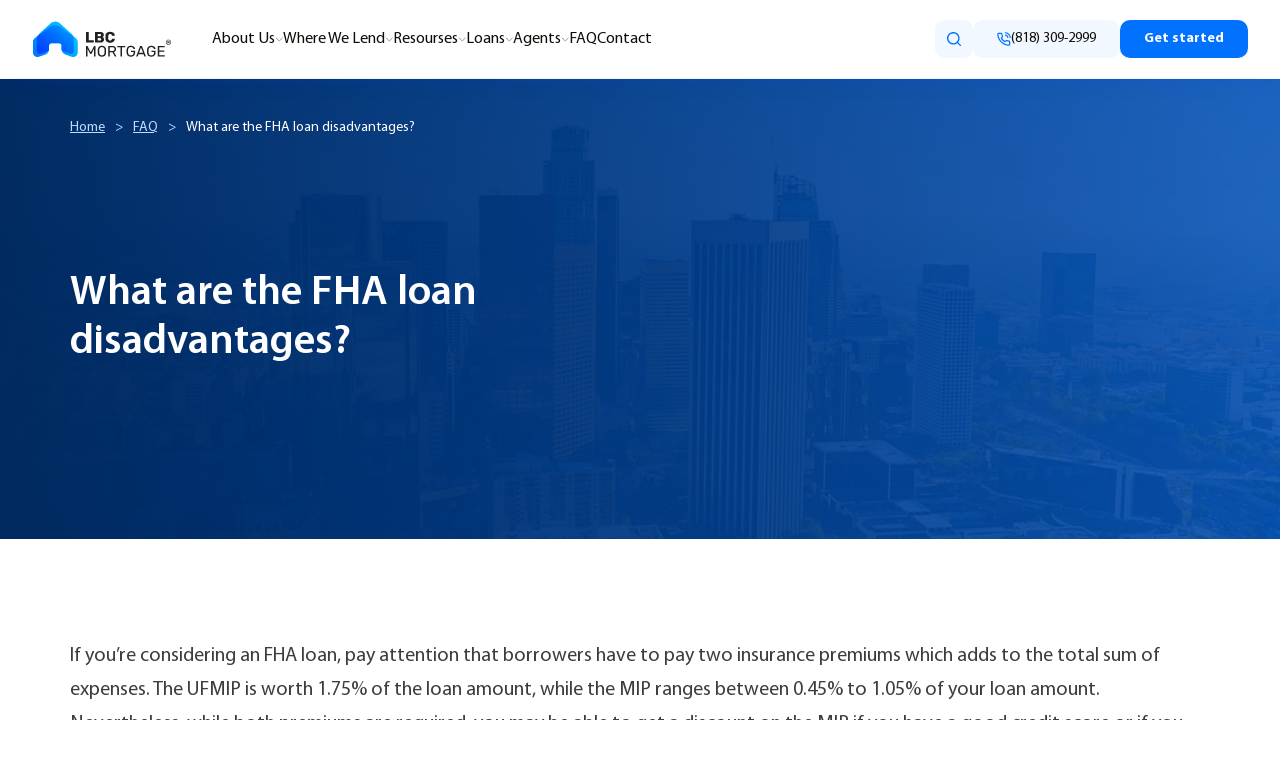

--- FILE ---
content_type: text/html; charset=UTF-8
request_url: https://lbcmortgage.com/faq/what-are-the-fha-loan-disadvantages/
body_size: 36330
content:
<!DOCTYPE html><html lang="en-US" prefix="og: http://ogp.me/ns# fb: http://ogp.me/ns/fb#"><head><meta http-equiv="X-UA-Compatible" content="IE=edge" /><meta http-equiv="Content-Type" content="text/html; charset=UTF-8" /><meta name="viewport" content="width=device-width, initial-scale=1, minimum-scale=1" /><link rel="preload" href="https://lbcmortgage.com/wp-content/themes/porto-child/assets/fonts/MyriadPro-Regular/MyriadPro-Regular.woff2" as="font" crossorigin="anonymous" /><link rel="preload" href="https://lbcmortgage.com/wp-content/themes/porto-child/assets/fonts/MyriadPro-Semibold/MyriadPro-Semibold.woff2" as="font" crossorigin="anonymous" /><link rel="preload" href="https://lbcmortgage.com/wp-content/themes/porto-child/assets/fonts/MyriadPro-Bold/MyriadPro-Bold.woff2" as="font" crossorigin="anonymous" /><link href="https://lbcmortgage.com/wp-content/cache/autoptimize/css/autoptimize_single_9f712050684c574b6f273c22a9331a6d.css" rel="stylesheet" type="text/css"> <script src="https://lbcmortgage.com/wp-content/themes/porto-child/assets/js/gtm-min.js" defer></script> <script src="//cdata.mpio.io/js/E3110FC9A00012.js" async defer></script> <meta name="p:domain_verify" content="4594b2383db6be473cf53784936e8ac8"/><meta name='robots' content='index, follow, max-image-preview:large, max-snippet:-1, max-video-preview:-1' /><link media="all" href="https://lbcmortgage.com/wp-content/cache/autoptimize/css/autoptimize_1d593129c8eb3a888ac830892944ca43.css" rel="stylesheet"><title>What are the FHA loan disadvantages? - LBC Mortgage</title><link rel="canonical" href="https://lbcmortgage.com/faq/what-are-the-fha-loan-disadvantages/" /><meta property="og:locale" content="en_US" /><meta property="og:type" content="article" /><meta property="og:title" content="What are the FHA loan disadvantages? - LBC Mortgage" /><meta property="og:description" content="If you’re considering an FHA loan, pay attention that borrowers have to pay two insurance premiums which adds to the total sum of expenses. The UFMIP is worth 1.75% of the loan amount, while the MIP ranges between 0.45% to 1.05% of your loan amount. Nevertheless, while both premiums are required, you may be able [&hellip;]" /><meta property="og:url" content="https://lbcmortgage.com/faq/what-are-the-fha-loan-disadvantages/" /><meta property="og:site_name" content="LBC Mortgage" /><meta name="twitter:card" content="summary_large_image" /><meta name="twitter:label1" content="Est. reading time" /><meta name="twitter:data1" content="1 minute" /> <script type="application/ld+json" class="yoast-schema-graph">{"@context":"https://schema.org","@graph":[{"@type":"WebPage","@id":"https://lbcmortgage.com/faq/what-are-the-fha-loan-disadvantages/","url":"https://lbcmortgage.com/faq/what-are-the-fha-loan-disadvantages/","name":"What are the FHA loan disadvantages? - LBC Mortgage","isPartOf":{"@id":"https://lbcmortgage.com/#website"},"datePublished":"2023-03-31T19:49:02+00:00","breadcrumb":{"@id":"https://lbcmortgage.com/faq/what-are-the-fha-loan-disadvantages/#breadcrumb"},"inLanguage":"en-US","potentialAction":[{"@type":"ReadAction","target":["https://lbcmortgage.com/faq/what-are-the-fha-loan-disadvantages/"]}]},{"@type":"BreadcrumbList","@id":"https://lbcmortgage.com/faq/what-are-the-fha-loan-disadvantages/#breadcrumb","itemListElement":[{"@type":"ListItem","position":1,"name":"Home","item":"https://lbcmortgage.com/"},{"@type":"ListItem","position":2,"name":"FAQ","item":"https://lbcmortgage.com/faq/"},{"@type":"ListItem","position":3,"name":"What are the FHA loan disadvantages?"}]},{"@type":"WebSite","@id":"https://lbcmortgage.com/#website","url":"https://lbcmortgage.com/","name":"LBC Mortgage","description":"Just another WordPress site","potentialAction":[{"@type":"SearchAction","target":{"@type":"EntryPoint","urlTemplate":"https://lbcmortgage.com/?s={search_term_string}"},"query-input":{"@type":"PropertyValueSpecification","valueRequired":true,"valueName":"search_term_string"}}],"inLanguage":"en-US"}]}</script> <link rel="alternate" type="application/rss+xml" title="LBC Mortgage &raquo; Feed" href="https://lbcmortgage.com/feed/" /><link rel="alternate" type="application/rss+xml" title="LBC Mortgage &raquo; Comments Feed" href="https://lbcmortgage.com/comments/feed/" /><link rel="alternate" title="oEmbed (JSON)" type="application/json+oembed" href="https://lbcmortgage.com/wp-json/oembed/1.0/embed?url=https%3A%2F%2Flbcmortgage.com%2Ffaq%2Fwhat-are-the-fha-loan-disadvantages%2F" /><link rel="alternate" title="oEmbed (XML)" type="text/xml+oembed" href="https://lbcmortgage.com/wp-json/oembed/1.0/embed?url=https%3A%2F%2Flbcmortgage.com%2Ffaq%2Fwhat-are-the-fha-loan-disadvantages%2F&#038;format=xml" /><link rel="shortcut icon" href="//lbcmortgage.com/wp-content/uploads/2023/08/favicon.svg" type="image/x-icon" /><link rel="apple-touch-icon" href="//lbcmortgage.com/wp-content/uploads/2023/08/apple-iphone-icon.png" /><link rel="apple-touch-icon" sizes="120x120" href="//lbcmortgage.com/wp-content/uploads/2023/08/apple-iphone-retina-favicon.png" /><link rel="apple-touch-icon" sizes="76x76" href="//lbcmortgage.com/wp-content/uploads/2023/08/apple-ipad-favicon.png" /><link rel="apple-touch-icon" sizes="152x152" href="//lbcmortgage.com/wp-content/uploads/2023/08/apple-ipad-retina-icon.png" /><style id='wp-img-auto-sizes-contain-inline-css'>img:is([sizes=auto i],[sizes^="auto," i]){contain-intrinsic-size:3000px 1500px}</style><style id='safe-svg-svg-icon-style-inline-css'>.safe-svg-cover{text-align:center}.safe-svg-cover .safe-svg-inside{display:inline-block;max-width:100%}.safe-svg-cover svg{fill:currentColor;height:100%;max-height:100%;max-width:100%;width:100%}</style><style id='lazyload-video-css-inline-css'>.entry-content a.lazy-load-youtube,a.lazy-load-youtube,.lazy-load-vimeo{background-size:cover}.titletext.youtube{display:none}.lazy-load-div:before{content:"\25B6";text-shadow:0px 0px 60px rgba(0,0,0,.8)}</style><link rel='stylesheet' id='popup-maker-site-css' href='https://lbcmortgage.com/wp-content/cache/autoptimize/css/autoptimize_single_4aa00d3d6673fab1d76bf1207b7502f4.css?generated=1763464512&#038;ver=1.21.5' media='all' /> <script src="https://lbcmortgage.com/wp-includes/js/jquery/jquery.min.js" id="jquery-core-js"></script> <link rel="https://api.w.org/" href="https://lbcmortgage.com/wp-json/" /><link rel="alternate" title="JSON" type="application/json" href="https://lbcmortgage.com/wp-json/wp/v2/faq/7402" /><link rel="EditURI" type="application/rsd+xml" title="RSD" href="https://lbcmortgage.com/xmlrpc.php?rsd" /><meta name="generator" content="WordPress 6.9" /><link rel='shortlink' href='https://lbcmortgage.com/?p=7402' /> <script>window.dataLayer=window.dataLayer||[];window.dataLayer.push({'event':'response_code_200','already_queried_for_404':true});</script> <script type="text/javascript">WebFontConfig={google:{families:['Open+Sans:400,500,600,700,800','Shadows+Into+Light:400,700','Playfair+Display:400,700']}};(function(d){var wf=d.createElement('script'),s=d.scripts[0];wf.src='https://lbcmortgage.com/wp-content/themes/porto/js/libs/webfont.js';wf.async=true;s.parentNode.insertBefore(wf,s);})(document);</script> <style id="wp-custom-css">.post-image .post-slideshow{margin-bottom:0}.img-thumbnail .zoom,.post-image .zoom{display:none}</style></head><body class="wp-singular faq-template-default single single-faq postid-7402 wp-embed-responsive wp-theme-porto wp-child-theme-porto-child porto-breadcrumbs-bb full blog-1"> <noscript><iframe src="https://www.googletagmanager.com/ns.html?id=GTM-TK36JZR"
height="0" width="0" style="display:none;visibility:hidden"></iframe></noscript>  <script type="text/javascript" src="//cdn.callrail.com/companies/566600076/eb7ceb11dd6126c10c4c/12/swap.js" async defer></script> <header
 class="header"
 ><div class="wrapper"><div class="header--left"><div class="logo"> <a href="https://lbcmortgage.com/" title="LBC Mortgage - Just another WordPress site" > <img class="img-responsive standard-logo no-lazyload retina-logo" src="//lbcmortgage.com/wp-content/uploads/2024/08/lbcmortgage-logo.svg" alt="LBC Mortgage" /> </a></div><nav class="header__menu"><ul id="menu-main-menu" class="menu"><li id="menu-item-217953" class="menu-item menu-item-type-post_type menu-item-object-page menu-item-has-children menu-item-217953"><a href="https://lbcmortgage.com/about-us/">About Us</a><i class="header-menu-arrow"></i><ul class="sub-menu"><li id="menu-item-217955" class="menu-item menu-item-type-custom menu-item-object-custom menu-item-217955"><a href="/about-us#team">Our team</a></li><li id="menu-item-7851" class="menu-item menu-item-type-post_type menu-item-object-page menu-item-7851"><a href="https://lbcmortgage.com/careers/">Careers</a></li><li id="menu-item-6928" class="menu-item menu-item-type-post_type menu-item-object-page menu-item-has-children menu-item-6928"><a href="https://lbcmortgage.com/media/">Media</a><i class="header-menu-arrow"></i><ul class="sub-menu"><li id="menu-item-150417" class="menu-item menu-item-type-post_type_archive menu-item-object-press-releases menu-item-150417"><a href="https://lbcmortgage.com/press-releases/">Press Releases</a></li></ul></li><li id="menu-item-6808" class="menu-item menu-item-type-custom menu-item-object-custom menu-item-6808"><a target="_blank" href="https://academy.lbcmortgage.com/">LBC Academy</a></li><li id="menu-item-247731" class="menu-item menu-item-type-post_type menu-item-object-page menu-item-247731"><a href="https://lbcmortgage.com/affiliate-program/">Affiliate Program</a></li></ul></li><li id="menu-item-6602" class="menu-item menu-item-type-custom menu-item-object-custom menu-item-has-children menu-item-6602"><a href="/where-we-lend/">Where We Lend</a><i class="header-menu-arrow"></i><ul class="sub-menu"><li id="menu-item-4051" class="menu-item menu-item-type-post_type menu-item-object-page menu-item-has-children menu-item-4051"><a href="https://lbcmortgage.com/mortgage-broker-california/">California</a><i class="header-menu-arrow"></i><ul class="sub-menu"><li id="menu-item-34296" class="menu-item menu-item-type-post_type menu-item-object-page menu-item-34296"><a href="https://lbcmortgage.com/airbnb-mortgage-loans-california/">Airbnb Mortgage Loans</a></li><li id="menu-item-32299" class="menu-item menu-item-type-post_type menu-item-object-page menu-item-32299"><a href="https://lbcmortgage.com/bank-statement-mortgage-loans-california/">Bank Statement Loans</a></li><li id="menu-item-148770" class="menu-item menu-item-type-post_type menu-item-object-page menu-item-148770"><a href="https://lbcmortgage.com/bridge-loans-california/">Bridge Loans</a></li><li id="menu-item-32301" class="menu-item menu-item-type-post_type menu-item-object-page menu-item-32301"><a href="https://lbcmortgage.com/cash-out-refinance-california/">Cash Out Refinance</a></li><li id="menu-item-32302" class="menu-item menu-item-type-post_type menu-item-object-page menu-item-32302"><a href="https://lbcmortgage.com/commercial-property-loans-california/">Commercial Loans</a></li><li id="menu-item-144293" class="menu-item menu-item-type-post_type menu-item-object-page menu-item-144293"><a href="https://lbcmortgage.com/construction-loans-california/">Construction Loans</a></li><li id="menu-item-32303" class="menu-item menu-item-type-post_type menu-item-object-page menu-item-32303"><a href="https://lbcmortgage.com/dscr-loans-california/">DSCR Loans</a></li><li id="menu-item-32304" class="menu-item menu-item-type-post_type menu-item-object-page menu-item-32304"><a href="https://lbcmortgage.com/fha-loans-california/">FHA Loans</a></li><li id="menu-item-145164" class="menu-item menu-item-type-post_type menu-item-object-page menu-item-145164"><a href="https://lbcmortgage.com/fix-and-flip-california/">Fix-and-Flip Loans</a></li><li id="menu-item-32305" class="menu-item menu-item-type-post_type menu-item-object-page menu-item-32305"><a href="https://lbcmortgage.com/jumbo-mortgage-loans-california/">Jumbo Loans</a></li><li id="menu-item-34341" class="menu-item menu-item-type-post_type menu-item-object-page menu-item-34341"><a href="https://lbcmortgage.com/landlord-mortgages-california/">Landlord Loans</a></li><li id="menu-item-228212" class="menu-item menu-item-type-post_type menu-item-object-page menu-item-228212"><a href="https://lbcmortgage.com/multifamily-loans-california/">Multifamily Loans</a></li><li id="menu-item-32300" class="menu-item menu-item-type-post_type menu-item-object-page menu-item-32300"><a href="https://lbcmortgage.com/portfolio-mortgage-loans-california/">Portfolio Loans</a></li><li id="menu-item-32306" class="menu-item menu-item-type-post_type menu-item-object-page menu-item-32306"><a href="https://lbcmortgage.com/itin-mortgage-loan/">ITIN Loans</a></li><li id="menu-item-27237" class="menu-item menu-item-type-post_type menu-item-object-page menu-item-27237"><a href="https://lbcmortgage.com/hard-money-loan-california/">Hard Money Loans</a></li><li id="menu-item-32297" class="menu-item menu-item-type-post_type menu-item-object-page menu-item-32297"><a href="https://lbcmortgage.com/conforming-loan-limits-california/">Conforming Loan Limits</a></li><li id="menu-item-32298" class="menu-item menu-item-type-post_type menu-item-object-page menu-item-32298"><a href="https://lbcmortgage.com/80-10-10-piggyback-mortgage-loans/">80-10-10 Piggyback Mortgage Loans</a></li></ul></li><li id="menu-item-191949" class="row row--2 menu-item menu-item-type-post_type menu-item-object-page menu-item-has-children menu-item-191949"><a href="https://lbcmortgage.com/colorado-mortgage-broker/">Colorado</a><i class="header-menu-arrow"></i><ul class="sub-menu"><li id="menu-item-194354" class="menu-item menu-item-type-post_type menu-item-object-page menu-item-194354"><a href="https://lbcmortgage.com/colorado-mortgage-broker/airbnb-mortgage-loans-colorado/">Airbnb Loans</a></li><li id="menu-item-199555" class="menu-item menu-item-type-post_type menu-item-object-page menu-item-199555"><a href="https://lbcmortgage.com/colorado-mortgage-broker/bank-statement-mortgage-loans-colorado/">Bank Statement Loans</a></li><li id="menu-item-195425" class="menu-item menu-item-type-post_type menu-item-object-page menu-item-195425"><a href="https://lbcmortgage.com/colorado-mortgage-broker/bridge-loans-colorado/">Bridge Loans</a></li><li id="menu-item-210050" class="menu-item menu-item-type-post_type menu-item-object-page menu-item-210050"><a href="https://lbcmortgage.com/colorado-mortgage-broker/cash-out-refinance-colorado/">Cash Out Refinance</a></li><li id="menu-item-229024" class="menu-item menu-item-type-post_type menu-item-object-page menu-item-229024"><a href="https://lbcmortgage.com/colorado-mortgage-broker/hard-money-loans-colorado/">Hard Money Loans</a></li><li id="menu-item-193529" class="menu-item menu-item-type-post_type menu-item-object-page menu-item-193529"><a href="https://lbcmortgage.com/colorado-mortgage-broker/commercial-hard-money-loans-colorado/">Commercial Loans</a></li><li id="menu-item-193572" class="menu-item menu-item-type-post_type menu-item-object-page menu-item-193572"><a href="https://lbcmortgage.com/colorado-mortgage-broker/construction-loans-colorado/">Construction Loans</a></li><li id="menu-item-204380" class="menu-item menu-item-type-post_type menu-item-object-page menu-item-204380"><a href="https://lbcmortgage.com/nationwide-programs/dscr-loans-colorado/">DSCR Loans</a></li><li id="menu-item-203366" class="menu-item menu-item-type-post_type menu-item-object-page menu-item-203366"><a href="https://lbcmortgage.com/colorado-mortgage-broker/fha-loans-colorado/">FHA Loans</a></li><li id="menu-item-197833" class="menu-item menu-item-type-post_type menu-item-object-page menu-item-197833"><a href="https://lbcmortgage.com/colorado-mortgage-broker/fix-and-flip-colorado/">Fix-and-Flip Loans</a></li><li id="menu-item-207698" class="menu-item menu-item-type-post_type menu-item-object-page menu-item-207698"><a href="https://lbcmortgage.com/colorado-mortgage-broker/investment-property-mortgage-loans-colorado/">Investment Property Loans</a></li><li id="menu-item-210088" class="menu-item menu-item-type-post_type menu-item-object-page menu-item-210088"><a href="https://lbcmortgage.com/colorado-mortgage-broker/itin-loans-colorado/">ITIN Loans</a></li><li id="menu-item-204311" class="menu-item menu-item-type-post_type menu-item-object-page menu-item-204311"><a href="https://lbcmortgage.com/colorado-mortgage-broker/jumbo-loans-colorado/">Jumbo Loans</a></li><li id="menu-item-199309" class="menu-item menu-item-type-post_type menu-item-object-page menu-item-199309"><a href="https://lbcmortgage.com/colorado-mortgage-broker/landlord-mortgage-loans-colorado/">Landlord Loans</a></li><li id="menu-item-233799" class="menu-item menu-item-type-post_type menu-item-object-page menu-item-233799"><a href="https://lbcmortgage.com/colorado-mortgage-broker/multifamily-property-loans-colorado/">Multifamily</a></li><li id="menu-item-200134" class="menu-item menu-item-type-post_type menu-item-object-page menu-item-200134"><a href="https://lbcmortgage.com/colorado-mortgage-broker/no-doc-no-income-verification-mortgage-colorado/">No Doc &#038; No Income Verification</a></li><li id="menu-item-210877" class="menu-item menu-item-type-post_type menu-item-object-page menu-item-210877"><a href="https://lbcmortgage.com/colorado-mortgage-broker/no-closing-cost-mortgage-loans-colorado/">No Closing Cost Mortgage</a></li><li id="menu-item-210373" class="menu-item menu-item-type-post_type menu-item-object-page menu-item-210373"><a href="https://lbcmortgage.com/colorado-mortgage-broker/non-qm-loans-colorado/">Non-QM Loans</a></li><li id="menu-item-200931" class="menu-item menu-item-type-post_type menu-item-object-page menu-item-200931"><a href="https://lbcmortgage.com/colorado-mortgage-broker/non-us-resident-mortgage-loans-colorado/">Non-US Resident Loans</a></li></ul></li><li id="menu-item-4726" class="row row--2 menu-item menu-item-type-post_type menu-item-object-page menu-item-has-children menu-item-4726"><a href="https://lbcmortgage.com/florida-mortgage-broker/">Florida</a><i class="header-menu-arrow"></i><ul class="sub-menu"><li id="menu-item-34734" class="menu-item menu-item-type-post_type menu-item-object-page menu-item-34734"><a href="https://lbcmortgage.com/florida-mortgage-broker/airbnb-mortgage-loans-florida/">Airbnb Mortgages</a></li><li id="menu-item-8997" class="menu-item menu-item-type-post_type menu-item-object-page menu-item-8997"><a href="https://lbcmortgage.com/florida-mortgage-broker/bank-statement-mortgage-loans-in-florida/">Bank Statement Mortgage Loans</a></li><li id="menu-item-158498" class="menu-item menu-item-type-post_type menu-item-object-page menu-item-158498"><a href="https://lbcmortgage.com/florida-mortgage-broker/bridge-loans-florida/">Bridge Loans</a></li><li id="menu-item-8996" class="menu-item menu-item-type-post_type menu-item-object-page menu-item-8996"><a href="https://lbcmortgage.com/florida-mortgage-broker/cash-out-refinance-in-florida/">Cash Out Refinance</a></li><li id="menu-item-158073" class="menu-item menu-item-type-post_type menu-item-object-page menu-item-158073"><a href="https://lbcmortgage.com/florida-mortgage-broker/commercial-property-hard-money-loans-florida/">Commercial Loans</a></li><li id="menu-item-158133" class="menu-item menu-item-type-post_type menu-item-object-page menu-item-158133"><a href="https://lbcmortgage.com/florida-mortgage-broker/construction-loans-florida/">Construction Loans</a></li><li id="menu-item-8995" class="menu-item menu-item-type-post_type menu-item-object-page menu-item-8995"><a href="https://lbcmortgage.com/florida-mortgage-broker/fha-loans-in-florida/">FHA Loans</a></li><li id="menu-item-158489" class="menu-item menu-item-type-post_type menu-item-object-page menu-item-158489"><a href="https://lbcmortgage.com/florida-mortgage-broker/fix-and-flip-florida/">Fix-and-Flip Loans</a></li><li id="menu-item-9006" class="menu-item menu-item-type-post_type menu-item-object-page menu-item-9006"><a href="https://lbcmortgage.com/florida-mortgage-broker/investment-property-loans-in-florida/">Investment Property Mortgage</a></li><li id="menu-item-9039" class="menu-item menu-item-type-post_type menu-item-object-page menu-item-9039"><a href="https://lbcmortgage.com/florida-mortgage-broker/jumbo-loans-in-florida/">Jumbo Loans</a></li><li id="menu-item-34788" class="menu-item menu-item-type-post_type menu-item-object-page menu-item-34788"><a href="https://lbcmortgage.com/florida-mortgage-broker/landlord-mortgage-loans-florida/">Landlord Mortgage Loans</a></li><li id="menu-item-231470" class="menu-item menu-item-type-post_type menu-item-object-page menu-item-231470"><a href="https://lbcmortgage.com/florida-mortgage-broker/multifamily-property-loans-florida/">Multifamily Loans</a></li><li id="menu-item-9062" class="menu-item menu-item-type-post_type menu-item-object-page menu-item-9062"><a href="https://lbcmortgage.com/florida-mortgage-broker/dscr-mortgage-loans-in-florida/">DSCR Mortgage Loans</a></li><li id="menu-item-9073" class="menu-item menu-item-type-post_type menu-item-object-page menu-item-9073"><a href="https://lbcmortgage.com/florida-mortgage-broker/stated-income-mortgage-no-doc-no-income-verification-loans-in-florida/">No Doc Loans</a></li><li id="menu-item-9120" class="menu-item menu-item-type-post_type menu-item-object-page menu-item-9120"><a href="https://lbcmortgage.com/florida-mortgage-broker/non-us-resident-mortgage-loans-in-florida/">Non-US Resident Mortgage</a></li><li id="menu-item-9121" class="menu-item menu-item-type-post_type menu-item-object-page menu-item-9121"><a href="https://lbcmortgage.com/florida-mortgage-broker/non-qm-mortgage-loans-in-florida/">Non-QM Mortgage</a></li><li id="menu-item-13594" class="menu-item menu-item-type-post_type menu-item-object-page menu-item-13594"><a href="https://lbcmortgage.com/florida-mortgage-broker/hard-money-loan-in-florida/">Hard Money Loans</a></li></ul></li><li id="menu-item-8751" class="row row--2 menu-item menu-item-type-post_type menu-item-object-page menu-item-has-children menu-item-8751"><a href="https://lbcmortgage.com/mortgage-broker-in-illinois/">Illinois</a><i class="header-menu-arrow"></i><ul class="sub-menu"><li id="menu-item-34364" class="menu-item menu-item-type-post_type menu-item-object-page menu-item-34364"><a href="https://lbcmortgage.com/mortgage-broker-in-illinois/airbnb-mortgage-loans-illinois/">Airbnb Mortgage Loans</a></li><li id="menu-item-8754" class="menu-item menu-item-type-post_type menu-item-object-page menu-item-8754"><a href="https://lbcmortgage.com/mortgage-broker-in-illinois/bank-statement-mortgage-loans-in-illinois/">Bank Statement Mortgage Loans</a></li><li id="menu-item-181534" class="menu-item menu-item-type-post_type menu-item-object-page menu-item-181534"><a href="https://lbcmortgage.com/mortgage-broker-in-illinois/bridge-loans-illinois/">Bridge Loans</a></li><li id="menu-item-176984" class="menu-item menu-item-type-post_type menu-item-object-page menu-item-176984"><a href="https://lbcmortgage.com/mortgage-broker-in-illinois/comemrcial-property-hard-money-loans-illinois/">Commercial Property Loans</a></li><li id="menu-item-8766" class="menu-item menu-item-type-post_type menu-item-object-page menu-item-8766"><a href="https://lbcmortgage.com/mortgage-broker-in-illinois/cash-out-refinance-in-illinois/">Cash Out Refinance</a></li><li id="menu-item-181530" class="menu-item menu-item-type-post_type menu-item-object-page menu-item-181530"><a href="https://lbcmortgage.com/mortgage-broker-in-illinois/construction-loans-in-illinois/">Construction Loans</a></li><li id="menu-item-6027" class="menu-item menu-item-type-post_type menu-item-object-page menu-item-6027"><a href="https://lbcmortgage.com/nationwide-programs/dscr-mortgage-loans-illinois/">DSCR</a></li><li id="menu-item-8762" class="menu-item menu-item-type-post_type menu-item-object-page menu-item-8762"><a href="https://lbcmortgage.com/mortgage-broker-in-illinois/illinois-fha-mortgage-loans/">FHA Loans </a></li><li id="menu-item-181529" class="menu-item menu-item-type-post_type menu-item-object-page menu-item-181529"><a href="https://lbcmortgage.com/mortgage-broker-in-illinois/fix-and-flip-loans-illinois/">Fix-and-Flip Loans</a></li><li id="menu-item-8781" class="menu-item menu-item-type-post_type menu-item-object-page menu-item-8781"><a href="https://lbcmortgage.com/mortgage-broker-in-illinois/investment-property-mortgage-in-illinois/">Investment Property Mortgage</a></li><li id="menu-item-8763" class="menu-item menu-item-type-post_type menu-item-object-page menu-item-8763"><a href="https://lbcmortgage.com/mortgage-broker-in-illinois/jumbo-mortgage-loans-in-illinois/">Jumbo Loans</a></li><li id="menu-item-34622" class="menu-item menu-item-type-post_type menu-item-object-page menu-item-34622"><a href="https://lbcmortgage.com/mortgage-broker-in-illinois/landlord-mortgage-loans-illinois/">Landlord Mortgage</a></li><li id="menu-item-8786" class="menu-item menu-item-type-post_type menu-item-object-page menu-item-8786"><a href="https://lbcmortgage.com/mortgage-broker-in-illinois/illinois-stated-income-no-doc-mortgages-no-income-verification-home-loans/">No Doc Loans</a></li><li id="menu-item-229808" class="menu-item menu-item-type-post_type menu-item-object-page menu-item-229808"><a href="https://lbcmortgage.com/mortgage-broker-in-illinois/multifamily-loans-illinois/">Multifamily Loans</a></li><li id="menu-item-8872" class="menu-item menu-item-type-post_type menu-item-object-page menu-item-8872"><a href="https://lbcmortgage.com/mortgage-broker-in-illinois/non-us-resident-mortgage-loans-in-illinois/">Non-US Resident Mortgage</a></li><li id="menu-item-8873" class="menu-item menu-item-type-post_type menu-item-object-page menu-item-8873"><a href="https://lbcmortgage.com/mortgage-broker-in-illinois/non-qm-mortgage-loans-in-illinois/">Non-QM Mortgage</a></li><li id="menu-item-8875" class="menu-item menu-item-type-post_type menu-item-object-page menu-item-8875"><a href="https://lbcmortgage.com/mortgage-broker-in-illinois/how-to-lower-your-mortgage-payments-in-illinois/">Lower Your Mortgage Payments</a></li><li id="menu-item-8876" class="menu-item menu-item-type-post_type menu-item-object-page menu-item-8876"><a href="https://lbcmortgage.com/mortgage-broker-in-illinois/no-closing-cost-mortgage-no-cost-refinance-in-illinois/">No Closing Cost Mortgage</a></li><li id="menu-item-13703" class="menu-item menu-item-type-post_type menu-item-object-page menu-item-13703"><a href="https://lbcmortgage.com/mortgage-broker-in-illinois/hard-money-loan-illinois/">Hard Money Loans</a></li></ul></li><li id="menu-item-4450" class="menu-item menu-item-type-post_type menu-item-object-page menu-item-has-children menu-item-4450"><a href="https://lbcmortgage.com/mortgage-broker-in-north-carolina/">North Carolina</a><i class="header-menu-arrow"></i><ul class="sub-menu"><li id="menu-item-36083" class="menu-item menu-item-type-post_type menu-item-object-page menu-item-36083"><a href="https://lbcmortgage.com/mortgage-broker-in-north-carolina/airbnb-mortgage-loans-north-carolina/">Airbnb Mortgage</a></li><li id="menu-item-4553" class="menu-item menu-item-type-post_type menu-item-object-page menu-item-4553"><a href="https://lbcmortgage.com/mortgage-broker-in-north-carolina/bank-statement-mortgage-north-carolina-nc/">Bank Statement Mortgage Loans</a></li><li id="menu-item-5922" class="menu-item menu-item-type-post_type menu-item-object-page menu-item-5922"><a href="https://lbcmortgage.com/mortgage-broker-in-north-carolina/cash-out-refinance-north-carolina/">Cash Out Refinance</a></li><li id="menu-item-188448" class="menu-item menu-item-type-post_type menu-item-object-page menu-item-188448"><a href="https://lbcmortgage.com/mortgage-broker-in-north-carolina/commercial-loans-north-carolina/">Commercial Property</a></li><li id="menu-item-4538" class="menu-item menu-item-type-post_type menu-item-object-page menu-item-4538"><a href="https://lbcmortgage.com/mortgage-broker-in-north-carolina/dscr-mortgage-loans-north-carolina/">DSCR Mortgage Loans</a></li><li id="menu-item-6680" class="menu-item menu-item-type-post_type menu-item-object-page menu-item-6680"><a href="https://lbcmortgage.com/mortgage-broker-in-north-carolina/fha-mortgage-loans-north-carolina/">FHA Mortgage Loans</a></li><li id="menu-item-7370" class="menu-item menu-item-type-post_type menu-item-object-page menu-item-7370"><a href="https://lbcmortgage.com/mortgage-broker-in-north-carolina/north-carolina-investment-property-mortgage-loans/">Investment Property Loans</a></li><li id="menu-item-6690" class="menu-item menu-item-type-post_type menu-item-object-page menu-item-6690"><a href="https://lbcmortgage.com/mortgage-broker-in-north-carolina/jumbo-loans-north-carolina/">Jumbo Loans In North Carolina</a></li><li id="menu-item-36620" class="menu-item menu-item-type-post_type menu-item-object-page menu-item-36620"><a href="https://lbcmortgage.com/mortgage-broker-in-north-carolina/landlord-mortgage-loans-north-carolina/">Landlord Mortgages</a></li><li id="menu-item-234593" class="menu-item menu-item-type-post_type menu-item-object-page menu-item-234593"><a href="https://lbcmortgage.com/mortgage-broker-in-north-carolina/multifamily-loans-north-carolina/">Multifamily Loans</a></li><li id="menu-item-5935" class="menu-item menu-item-type-post_type menu-item-object-page menu-item-5935"><a href="https://lbcmortgage.com/mortgage-broker-in-north-carolina/no-closing-cost-mortgage-loans-north-carolina/">No Closing Cost Mortgage</a></li><li id="menu-item-4585" class="menu-item menu-item-type-post_type menu-item-object-page menu-item-4585"><a href="https://lbcmortgage.com/mortgage-broker-in-north-carolina/no-doc-no-income-verification-stated-income-mortgage-in-northa-carolina/">No Doc Mortgage</a></li><li id="menu-item-13669" class="menu-item menu-item-type-post_type menu-item-object-page menu-item-13669"><a href="https://lbcmortgage.com/mortgage-broker-in-north-carolina/hard-money-loan-north-carolina/">Hard Money Loans</a></li></ul></li><li id="menu-item-211837" class="row row--2 menu-item menu-item-type-post_type menu-item-object-page menu-item-has-children menu-item-211837"><a href="https://lbcmortgage.com/mortgage-broker-south-carolina/">South Carolina</a><i class="header-menu-arrow"></i><ul class="sub-menu"><li id="menu-item-214692" class="menu-item menu-item-type-post_type menu-item-object-page menu-item-214692"><a href="https://lbcmortgage.com/mortgage-broker-south-carolina/airbnb-mortgage-loans-south-carolina/">Airbnb Loans</a></li><li id="menu-item-218033" class="menu-item menu-item-type-post_type menu-item-object-page menu-item-218033"><a href="https://lbcmortgage.com/mortgage-broker-south-carolina/bank-statement-mortgage-loans-south-carolina/">Bank Statement Mortgage</a></li><li id="menu-item-223758" class="menu-item menu-item-type-post_type menu-item-object-page menu-item-223758"><a href="https://lbcmortgage.com/mortgage-broker-south-carolina/cash-out-refinance-south-carolina/">Cash Out Refinance</a></li><li id="menu-item-214445" class="menu-item menu-item-type-post_type menu-item-object-page menu-item-214445"><a href="https://lbcmortgage.com/mortgage-broker-south-carolina/construction-loans-south-carolina/">Construction Loans</a></li><li id="menu-item-219864" class="menu-item menu-item-type-post_type menu-item-object-page menu-item-219864"><a href="https://lbcmortgage.com/mortgage-broker-south-carolina/fha-mortgage-loans-south-carolina/">FHA Loans</a></li><li id="menu-item-215199" class="menu-item menu-item-type-post_type menu-item-object-page menu-item-215199"><a href="https://lbcmortgage.com/mortgage-broker-south-carolina/fix-and-flip-loans-south-carolina/">Fix&#8217;n&#8217;Flip Loans</a></li><li id="menu-item-222972" class="menu-item menu-item-type-post_type menu-item-object-page menu-item-222972"><a href="https://lbcmortgage.com/mortgage-broker-south-carolina/investment-property-loans-south-carolina/">Investment Loans</a></li><li id="menu-item-227080" class="menu-item menu-item-type-post_type menu-item-object-page menu-item-227080"><a href="https://lbcmortgage.com/mortgage-broker-south-carolina/hard-money-loans-south-carolina/">Hard Money Loans</a></li><li id="menu-item-224403" class="menu-item menu-item-type-post_type menu-item-object-page menu-item-224403"><a href="https://lbcmortgage.com/mortgage-broker-south-carolina/itin-loans-south-carolina/">ITIN Loans</a></li><li id="menu-item-220711" class="menu-item menu-item-type-post_type menu-item-object-page menu-item-220711"><a href="https://lbcmortgage.com/mortgage-broker-south-carolina/jumbo-mortgage-loans-south-carolina/">Jumbo Loans</a></li><li id="menu-item-218005" class="menu-item menu-item-type-post_type menu-item-object-page menu-item-218005"><a href="https://lbcmortgage.com/mortgage-broker-south-carolina/landlord-mortgage-loans-south-carolina/">Landlord Loans</a></li><li id="menu-item-238281" class="menu-item menu-item-type-post_type menu-item-object-page menu-item-238281"><a href="https://lbcmortgage.com/mortgage-broker-south-carolina/multifamily-loans-south-carolina/">Multifamily Loans</a></li><li id="menu-item-218804" class="menu-item menu-item-type-post_type menu-item-object-page menu-item-218804"><a href="https://lbcmortgage.com/mortgage-broker-south-carolina/no-doc-no-income-verified-loans-south-carolina/">No Doc Loans</a></li><li id="menu-item-211844" class="menu-item menu-item-type-post_type menu-item-object-page menu-item-211844"><a href="https://lbcmortgage.com/mortgage-broker-south-carolina/non-qm-mortgage-loans-south-carolina/">Non-QM Loans</a></li><li id="menu-item-219668" class="menu-item menu-item-type-post_type menu-item-object-page menu-item-219668"><a href="https://lbcmortgage.com/mortgage-broker-south-carolina/non-us-resident-loans-south-carolina/">Non-US Resident Loans</a></li><li id="menu-item-213723" class="menu-item menu-item-type-post_type menu-item-object-page menu-item-213723"><a href="https://lbcmortgage.com/mortgage-broker-south-carolina/commercial-hard-money-loans-south-carolina/">Commercial Hard Money Loans</a></li><li id="menu-item-225212" class="menu-item menu-item-type-post_type menu-item-object-page menu-item-225212"><a href="https://lbcmortgage.com/mortgage-broker-south-carolina/no-closing-cost-mortgage-south-carolina/">No Closing Cost Mortgage</a></li></ul></li><li id="menu-item-4291" class="menu-item menu-item-type-post_type menu-item-object-page menu-item-has-children menu-item-4291"><a href="https://lbcmortgage.com/mortgage-broker-texas/">Texas</a><i class="header-menu-arrow"></i><ul class="sub-menu"><li id="menu-item-34922" class="menu-item menu-item-type-post_type menu-item-object-page menu-item-34922"><a href="https://lbcmortgage.com/mortgage-broker-texas/airbnb-mortgage-loans-texas/">Airbnb Mortgage</a></li><li id="menu-item-4402" class="menu-item menu-item-type-post_type menu-item-object-page menu-item-4402"><a href="https://lbcmortgage.com/mortgage-broker-texas/bank-statement-mortgage-texas/">Bank Statement Mortgage Loans</a></li><li id="menu-item-6113" class="menu-item menu-item-type-post_type menu-item-object-page menu-item-6113"><a href="https://lbcmortgage.com/mortgage-broker-texas/cash-out-refinance-texas/">Cash Out Refinance</a></li><li id="menu-item-4362" class="menu-item menu-item-type-post_type menu-item-object-page menu-item-4362"><a href="https://lbcmortgage.com/mortgage-broker-texas/dscr-mortgage-loans-texas/">DSCR Mortgage Loans</a></li><li id="menu-item-5956" class="menu-item menu-item-type-post_type menu-item-object-page menu-item-5956"><a href="https://lbcmortgage.com/mortgage-broker-texas/fha-mortgage-loans-in-texas/">FHA Loans</a></li><li id="menu-item-5700" class="menu-item menu-item-type-post_type menu-item-object-page menu-item-5700"><a href="https://lbcmortgage.com/mortgage-broker-texas/investment-property-mortgage-loans-texas/">Investment Property Mortgage</a></li><li id="menu-item-5949" class="menu-item menu-item-type-post_type menu-item-object-page menu-item-5949"><a href="https://lbcmortgage.com/mortgage-broker-texas/jumbo-mortgage-loan-texas/">Jumbo Loans</a></li><li id="menu-item-34985" class="menu-item menu-item-type-post_type menu-item-object-page menu-item-34985"><a href="https://lbcmortgage.com/mortgage-broker-texas/landlord-mortgage-loans-texas/">Landlord Loans</a></li><li id="menu-item-5637" class="menu-item menu-item-type-post_type menu-item-object-page menu-item-5637"><a href="https://lbcmortgage.com/mortgage-broker-texas/lower-mortgage-payment-texas/">Lower Your Mortgage Payments</a></li><li id="menu-item-238315" class="menu-item menu-item-type-post_type menu-item-object-page menu-item-238315"><a href="https://lbcmortgage.com/mortgage-broker-texas/multifamily-property-loans-texas/">Multifamily Property</a></li><li id="menu-item-6126" class="menu-item menu-item-type-post_type menu-item-object-page menu-item-6126"><a href="https://lbcmortgage.com/mortgage-broker-texas/no-closing-cost-mortgage-loan-texas/">No Closing Cost Mortgage</a></li><li id="menu-item-4401" class="menu-item menu-item-type-post_type menu-item-object-page menu-item-4401"><a href="https://lbcmortgage.com/mortgage-broker-texas/no-doc-no-income-verification-stated-income-mortgage-texas/">No Doc Loans</a></li><li id="menu-item-13630" class="menu-item menu-item-type-post_type menu-item-object-page menu-item-13630"><a href="https://lbcmortgage.com/mortgage-broker-texas/hard-money-loan-texas/">Hard Money Loans</a></li></ul></li><li id="menu-item-278046" class="row row--2 menu-item menu-item-type-post_type menu-item-object-page menu-item-has-children menu-item-278046"><a href="https://lbcmortgage.com/mortgage-broker-oregon/">Oregon</a><i class="header-menu-arrow"></i><ul class="sub-menu"><li id="menu-item-278429" class="menu-item menu-item-type-post_type menu-item-object-page menu-item-278429"><a href="https://lbcmortgage.com/mortgage-broker-oregon/airbnb-loans-oregon/">Airbnb Loans</a></li><li id="menu-item-278586" class="menu-item menu-item-type-post_type menu-item-object-page menu-item-278586"><a href="https://lbcmortgage.com/mortgage-broker-oregon/bank-statement-loans-oregon/">Bank Statement Loans</a></li><li id="menu-item-278092" class="menu-item menu-item-type-post_type menu-item-object-page menu-item-278092"><a href="https://lbcmortgage.com/mortgage-broker-oregon/bridge-loans-oregon/">Bridge Loans</a></li><li id="menu-item-279595" class="menu-item menu-item-type-post_type menu-item-object-page menu-item-279595"><a href="https://lbcmortgage.com/mortgage-broker-oregon/cash-out-refinance-oregon/">Cash Out Refinance</a></li><li id="menu-item-278524" class="menu-item menu-item-type-post_type menu-item-object-page menu-item-278524"><a href="https://lbcmortgage.com/mortgage-broker-oregon/commercial-property-mortgage-loans-oregon/">Commercial Property Loans</a></li><li id="menu-item-278160" class="menu-item menu-item-type-post_type menu-item-object-page menu-item-278160"><a href="https://lbcmortgage.com/mortgage-broker-oregon/construction-loans-oregon/">Construction Loans</a></li><li id="menu-item-278161" class="menu-item menu-item-type-post_type menu-item-object-page menu-item-278161"><a href="https://lbcmortgage.com/nationwide-programs/dscr-mortgage-loans-oregon/">DSCR</a></li><li id="menu-item-278267" class="menu-item menu-item-type-post_type menu-item-object-page menu-item-278267"><a href="https://lbcmortgage.com/mortgage-broker-oregon/fha-mortgage-loans-oregon/">FHA Loans</a></li><li id="menu-item-278322" class="menu-item menu-item-type-post_type menu-item-object-page menu-item-278322"><a href="https://lbcmortgage.com/mortgage-broker-oregon/fix-and-flip-loans-oregon/">Fix &#038; Flip</a></li><li id="menu-item-278369" class="menu-item menu-item-type-post_type menu-item-object-page menu-item-278369"><a href="https://lbcmortgage.com/mortgage-broker-oregon/home-equity-loans-heloan-oregon/">HELOAN</a></li><li id="menu-item-278822" class="menu-item menu-item-type-post_type menu-item-object-page menu-item-278822"><a href="https://lbcmortgage.com/mortgage-broker-oregon/itin-mortgage-loans-oregon/">ITIN Loans</a></li><li id="menu-item-279820" class="menu-item menu-item-type-post_type menu-item-object-page menu-item-279820"><a href="https://lbcmortgage.com/mortgage-broker-oregon/investment-property-loans-oregon/">Investment Loans</a></li><li id="menu-item-278215" class="menu-item menu-item-type-post_type menu-item-object-page menu-item-278215"><a href="https://lbcmortgage.com/mortgage-broker-oregon/jumbo-loans-oregon/">Jumbo Loans</a></li><li id="menu-item-278770" class="menu-item menu-item-type-post_type menu-item-object-page menu-item-278770"><a href="https://lbcmortgage.com/mortgage-broker-oregon/landlord-mortgage-loans-oregon/">Landlord Mortgage Solutions</a></li><li id="menu-item-278647" class="menu-item menu-item-type-post_type menu-item-object-page menu-item-278647"><a href="https://lbcmortgage.com/mortgage-broker-oregon/multifamily-property-loans-oregon/">Multifamily Loans</a></li><li id="menu-item-278469" class="menu-item menu-item-type-post_type menu-item-object-page menu-item-278469"><a href="https://lbcmortgage.com/mortgage-broker-oregon/va-mortgage-loans-oregon/">VA Loans</a></li><li id="menu-item-278996" class="menu-item menu-item-type-post_type menu-item-object-page menu-item-278996"><a href="https://lbcmortgage.com/mortgage-broker-oregon/non-us-resident-loans-oregon/">Non-US Resident Loans</a></li><li id="menu-item-278685" class="menu-item menu-item-type-post_type menu-item-object-page menu-item-278685"><a href="https://lbcmortgage.com/mortgage-broker-oregon/non-qm-mortgage-loans-oregon/">Non-QM</a></li><li id="menu-item-279228" class="menu-item menu-item-type-post_type menu-item-object-page menu-item-279228"><a href="https://lbcmortgage.com/mortgage-broker-oregon/no-closing-cost-mortgage-oregon/">No Closing Cost Loans</a></li><li id="menu-item-279355" class="menu-item menu-item-type-post_type menu-item-object-page menu-item-279355"><a href="https://lbcmortgage.com/mortgage-broker-oregon/no-doc-mortgage-loans-oregon/">No Doc Mortgage</a></li></ul></li><li id="menu-item-277998" class="row row--2 menu-item menu-item-type-post_type menu-item-object-page menu-item-has-children menu-item-277998"><a href="https://lbcmortgage.com/mortgage-broker-pennsylvania/">Pennsylvania</a><i class="header-menu-arrow"></i><ul class="sub-menu"><li id="menu-item-278408" class="menu-item menu-item-type-post_type menu-item-object-page menu-item-278408"><a href="https://lbcmortgage.com/mortgage-broker-pennsylvania/airbnb-loans-pennsylvania/">Airbnb Loans</a></li><li id="menu-item-278538" class="menu-item menu-item-type-post_type menu-item-object-page menu-item-278538"><a href="https://lbcmortgage.com/mortgage-broker-pennsylvania/bank-statement-loans-pennsylvania/">Bank Statement Mortgage</a></li><li id="menu-item-279420" class="menu-item menu-item-type-post_type menu-item-object-page menu-item-279420"><a href="https://lbcmortgage.com/mortgage-broker-pennsylvania/cash-out-refinance-pennsylvania/">Cash Out Refinance</a></li><li id="menu-item-278488" class="menu-item menu-item-type-post_type menu-item-object-page menu-item-278488"><a href="https://lbcmortgage.com/mortgage-broker-pennsylvania/commercial-loans-pennsylvania/">Commercial Loans</a></li><li id="menu-item-278233" class="menu-item menu-item-type-post_type menu-item-object-page menu-item-278233"><a href="https://lbcmortgage.com/mortgage-broker-pennsylvania/fha-loans-pennsylvania/">FHA Loans</a></li><li id="menu-item-278084" class="menu-item menu-item-type-post_type menu-item-object-page menu-item-278084"><a href="https://lbcmortgage.com/mortgage-broker-pennsylvania/bridge-loans-pennsylvania/">Bridge Loans</a></li><li id="menu-item-278131" class="menu-item menu-item-type-post_type menu-item-object-page menu-item-278131"><a href="https://lbcmortgage.com/mortgage-broker-pennsylvania/construction-loans-pennsylvania/">Construction Loans</a></li><li id="menu-item-278288" class="menu-item menu-item-type-post_type menu-item-object-page menu-item-278288"><a href="https://lbcmortgage.com/mortgage-broker-pennsylvania/fix-and-flip-loans-pennsylvania/">Fix &#038; Flip / Rehab</a></li><li id="menu-item-278621" class="menu-item menu-item-type-post_type menu-item-object-page menu-item-278621"><a href="https://lbcmortgage.com/mortgage-broker-pennsylvania/multifamily-property-loans-pennsylvania/">Multifamily</a></li><li id="menu-item-278800" class="menu-item menu-item-type-post_type menu-item-object-page menu-item-278800"><a href="https://lbcmortgage.com/mortgage-broker-pennsylvania/itin-loans-pennsylvania/">ITIN Loans</a></li><li id="menu-item-279655" class="menu-item menu-item-type-post_type menu-item-object-page menu-item-279655"><a href="https://lbcmortgage.com/mortgage-broker-pennsylvania/investment-property-loans-pennsylvania/">Investment Loans</a></li><li id="menu-item-278706" class="menu-item menu-item-type-post_type menu-item-object-page menu-item-278706"><a href="https://lbcmortgage.com/mortgage-broker-pennsylvania/landlord-mortgage-loans-pennsylvania/">Landlord Loans</a></li><li id="menu-item-278162" class="menu-item menu-item-type-post_type menu-item-object-page menu-item-278162"><a href="https://lbcmortgage.com/nationwide-programs/dscr-loans-pennsylvania/">DSCR Loans</a></li><li id="menu-item-278349" class="menu-item menu-item-type-post_type menu-item-object-page menu-item-278349"><a href="https://lbcmortgage.com/mortgage-broker-pennsylvania/home-equity-loans-pennsylvania/">HELOAN</a></li><li id="menu-item-278209" class="menu-item menu-item-type-post_type menu-item-object-page menu-item-278209"><a href="https://lbcmortgage.com/mortgage-broker-pennsylvania/jumbo-loans-pennsylvania/">Jumbo Loans</a></li><li id="menu-item-278663" class="menu-item menu-item-type-post_type menu-item-object-page menu-item-278663"><a href="https://lbcmortgage.com/mortgage-broker-pennsylvania/non-qm-mortgage-loans-pennsylvania/">Non-QM Loans</a></li><li id="menu-item-279287" class="menu-item menu-item-type-post_type menu-item-object-page menu-item-279287"><a href="https://lbcmortgage.com/mortgage-broker-pennsylvania/no-doc-loans-pennsylvania/">No Doc Loans</a></li><li id="menu-item-278458" class="menu-item menu-item-type-post_type menu-item-object-page menu-item-278458"><a href="https://lbcmortgage.com/mortgage-broker-pennsylvania/va-mortgage-loans-pennsylvania/">VA Loans</a></li><li id="menu-item-278928" class="menu-item menu-item-type-post_type menu-item-object-page menu-item-278928"><a href="https://lbcmortgage.com/mortgage-broker-pennsylvania/non-us-resident-mortgage-pennsylvania/">Non-US Resident Loans</a></li><li id="menu-item-279067" class="menu-item menu-item-type-post_type menu-item-object-page menu-item-279067"><a href="https://lbcmortgage.com/mortgage-broker-pennsylvania/no-closing-cost-mortgage-loans-pennsylvania/">No Closing Cost Mortgage</a></li></ul></li><li id="menu-item-4273" class="row row--2 menu-item menu-item-type-post_type menu-item-object-page menu-item-has-children menu-item-4273"><a href="https://lbcmortgage.com/mortgage-broker-in-washington-state/">Washington</a><i class="header-menu-arrow"></i><ul class="sub-menu"><li id="menu-item-35506" class="menu-item menu-item-type-post_type menu-item-object-page menu-item-35506"><a href="https://lbcmortgage.com/mortgage-broker-in-washington-state/airbnb-mortgage-loans-washington/">Airbnb Loans</a></li><li id="menu-item-4310" class="menu-item menu-item-type-post_type menu-item-object-page menu-item-4310"><a href="https://lbcmortgage.com/mortgage-broker-in-washington-state/bank-statement-mortgage-washington/">Bank Statement Mortgage</a></li><li id="menu-item-168999" class="menu-item menu-item-type-post_type menu-item-object-page menu-item-168999"><a href="https://lbcmortgage.com/mortgage-broker-in-washington-state/bridge-loans-washington/">Bridge Loans</a></li><li id="menu-item-164096" class="menu-item menu-item-type-post_type menu-item-object-page menu-item-164096"><a href="https://lbcmortgage.com/mortgage-broker-in-washington-state/commercial-property-hard-money-loans-washington/">Commercial Property Loans</a></li><li id="menu-item-164824" class="menu-item menu-item-type-post_type menu-item-object-page menu-item-164824"><a href="https://lbcmortgage.com/mortgage-broker-in-washington-state/construction-loans-washington/">Construction Loans</a></li><li id="menu-item-4322" class="menu-item menu-item-type-post_type menu-item-object-page menu-item-4322"><a href="https://lbcmortgage.com/mortgage-broker-in-washington-state/dscr-mortgage-loans-washington/">DSCR Loans</a></li><li id="menu-item-6094" class="menu-item menu-item-type-post_type menu-item-object-page menu-item-6094"><a href="https://lbcmortgage.com/mortgage-broker-in-washington-state/fha-mortgage-loans-washington/">FHA Loans</a></li><li id="menu-item-5661" class="menu-item menu-item-type-post_type menu-item-object-page menu-item-5661"><a href="https://lbcmortgage.com/mortgage-broker-in-washington-state/first-time-home-buyer-mortgage-washington/">First Time Home Buyer Loans</a></li><li id="menu-item-165776" class="menu-item menu-item-type-post_type menu-item-object-page menu-item-165776"><a href="https://lbcmortgage.com/mortgage-broker-in-washington-state/fix-and-flip-loans-washington/">Fix &#038; Flip Financing</a></li><li id="menu-item-5597" class="menu-item menu-item-type-post_type menu-item-object-page menu-item-5597"><a href="https://lbcmortgage.com/mortgage-broker-in-washington-state/jumbo-mortgage-washington/">Jumbo Loans</a></li><li id="menu-item-7395" class="menu-item menu-item-type-post_type menu-item-object-page menu-item-7395"><a href="https://lbcmortgage.com/mortgage-broker-in-washington-state/no-closing-cost-loan-washington/">No Closing Cost Loans</a></li><li id="menu-item-5558" class="menu-item menu-item-type-post_type menu-item-object-page menu-item-5558"><a href="https://lbcmortgage.com/mortgage-broker-in-washington-state/investment-property-loans-washington/">Investment Property Loans</a></li><li id="menu-item-230598" class="menu-item menu-item-type-post_type menu-item-object-page menu-item-230598"><a href="https://lbcmortgage.com/mortgage-broker-in-washington-state/multifamily-property-loans-washington/">Multifamily Property Loans</a></li><li id="menu-item-35535" class="menu-item menu-item-type-post_type menu-item-object-page menu-item-35535"><a href="https://lbcmortgage.com/mortgage-broker-in-washington-state/landlord-mortgage-loans-washington/">Landlord Mortgage</a></li><li id="menu-item-4413" class="menu-item menu-item-type-post_type menu-item-object-page menu-item-4413"><a href="https://lbcmortgage.com/mortgage-broker-in-washington-state/no-doc-no-income-verification-stated-income-mortgage-loans-washington/">No Doc Mortgage</a></li><li id="menu-item-9770" class="menu-item menu-item-type-post_type menu-item-object-page menu-item-9770"><a href="https://lbcmortgage.com/mortgage-broker-in-washington-state/hard-money-loan-washington/">Hard Money Loans</a></li><li id="menu-item-13498" class="menu-item menu-item-type-post_type menu-item-object-page menu-item-13498"><a href="https://lbcmortgage.com/mortgage-broker-in-washington-state/cash-out-refinance-washington/">Cash Out Refinancing</a></li></ul></li><li id="menu-item-4674" class="row row--3 menu-item menu-item-type-post_type menu-item-object-page menu-item-has-children menu-item-4674"><a href="https://lbcmortgage.com/nationwide-programs/">Nationwide Programs</a><i class="header-menu-arrow"></i><ul class="sub-menu"><li id="menu-item-6049" class="menu-item menu-item-type-post_type menu-item-object-page menu-item-6049"><a href="https://lbcmortgage.com/nationwide-programs/dscr-mortgage-alaska/">Alaska DSCR</a></li><li id="menu-item-4694" class="menu-item menu-item-type-post_type menu-item-object-page menu-item-4694"><a href="https://lbcmortgage.com/nationwide-programs/dscr-mortgage-loans-arizona/">Arizona DSCR</a></li><li id="menu-item-6055" class="menu-item menu-item-type-post_type menu-item-object-page menu-item-6055"><a href="https://lbcmortgage.com/nationwide-programs/dscr-loans-colorado/">Colorado DSCR</a></li><li id="menu-item-6163" class="menu-item menu-item-type-post_type menu-item-object-page menu-item-6163"><a href="https://lbcmortgage.com/nationwide-programs/dscr-loans-connecticut/">Connecticut DSCR</a></li><li id="menu-item-6181" class="menu-item menu-item-type-post_type menu-item-object-page menu-item-6181"><a href="https://lbcmortgage.com/nationwide-programs/dscr-mortgage-delaware/">Delaware DSCR</a></li><li id="menu-item-4861" class="menu-item menu-item-type-post_type menu-item-object-page menu-item-4861"><a href="https://lbcmortgage.com/nationwide-programs/dscr-loans-georgia/">Georgia DSCR</a></li><li id="menu-item-6816" class="menu-item menu-item-type-post_type menu-item-object-page menu-item-6816"><a href="https://lbcmortgage.com/nationwide-programs/hawaii-dscr-mortgage-loans/">Hawaii DSCR</a></li><li id="menu-item-4913" class="menu-item menu-item-type-post_type menu-item-object-page menu-item-4913"><a href="https://lbcmortgage.com/nationwide-programs/dscr-mortgage-loans-idaho/">Idaho DSCR</a></li><li id="menu-item-6250" class="menu-item menu-item-type-post_type menu-item-object-page menu-item-6250"><a href="https://lbcmortgage.com/nationwide-programs/maine-dscr-loans/">Maine DSCR</a></li><li id="menu-item-6264" class="menu-item menu-item-type-post_type menu-item-object-page menu-item-6264"><a href="https://lbcmortgage.com/nationwide-programs/dscr-loans-maryland/">Maryland DSCR</a></li><li id="menu-item-6274" class="menu-item menu-item-type-post_type menu-item-object-page menu-item-6274"><a href="https://lbcmortgage.com/nationwide-programs/dscr-mortgage-loans-massachusetts/">Massachusetts DSCR</a></li><li id="menu-item-6295" class="menu-item menu-item-type-post_type menu-item-object-page menu-item-6295"><a href="https://lbcmortgage.com/nationwide-programs/dscr-mortgage-loans-minnesota/">Minnesota DSCR</a></li><li id="menu-item-6352" class="menu-item menu-item-type-post_type menu-item-object-page menu-item-6352"><a href="https://lbcmortgage.com/nationwide-programs/dscr-mortgage-loans-montana/">Montana DSCR</a></li><li id="menu-item-4774" class="menu-item menu-item-type-post_type menu-item-object-page menu-item-4774"><a href="https://lbcmortgage.com/nationwide-programs/dscr-mortgage-loans-nevada/">Nevada DSCR</a></li><li id="menu-item-6494" class="menu-item menu-item-type-post_type menu-item-object-page menu-item-6494"><a href="https://lbcmortgage.com/nationwide-programs/dscr-new-hampshire/">New Hampshire DSCR</a></li><li id="menu-item-4924" class="menu-item menu-item-type-post_type menu-item-object-page menu-item-4924"><a href="https://lbcmortgage.com/nationwide-programs/dscr-mortgage-new-jersey/">New Jersey DSCR</a></li><li id="menu-item-6551" class="menu-item menu-item-type-post_type menu-item-object-page menu-item-6551"><a href="https://lbcmortgage.com/nationwide-programs/new-mexico-dscr-mortgage/">New Mexico DSCR</a></li><li id="menu-item-4845" class="menu-item menu-item-type-post_type menu-item-object-page menu-item-4845"><a href="https://lbcmortgage.com/nationwide-programs/dscr-mortgage-loans-new-york/">New York DSCR</a></li><li id="menu-item-6595" class="menu-item menu-item-type-post_type menu-item-object-page menu-item-6595"><a href="https://lbcmortgage.com/nationwide-programs/north-dakota-dscr-mortgage-loan/">North Dakota DSCR</a></li><li id="menu-item-64510" class="menu-item menu-item-type-post_type menu-item-object-page menu-item-64510"><a href="https://lbcmortgage.com/nationwide-programs/ohio-dscr-mortgage-loans/">Ohio DSCR</a></li><li id="menu-item-4814" class="menu-item menu-item-type-post_type menu-item-object-page menu-item-4814"><a href="https://lbcmortgage.com/nationwide-programs/dscr-mortgage-loans-oregon/">Oregon DSCR</a></li><li id="menu-item-4956" class="menu-item menu-item-type-post_type menu-item-object-page menu-item-4956"><a href="https://lbcmortgage.com/nationwide-programs/dscr-loans-pennsylvania/">Pennsylvania DSCR</a></li><li id="menu-item-6626" class="menu-item menu-item-type-post_type menu-item-object-page menu-item-6626"><a href="https://lbcmortgage.com/nationwide-programs/rhode-island-dscr-loans/">Rhode Island DSCR</a></li><li id="menu-item-62321" class="menu-item menu-item-type-post_type menu-item-object-page menu-item-62321"><a href="https://lbcmortgage.com/nationwide-programs/dscr-loans-south-carolina/">South Carolina DSCR</a></li><li id="menu-item-6739" class="menu-item menu-item-type-post_type menu-item-object-page menu-item-6739"><a href="https://lbcmortgage.com/nationwide-programs/dscr-loans-south-dakota/">South Dakota DSCR</a></li><li id="menu-item-6797" class="menu-item menu-item-type-post_type menu-item-object-page menu-item-6797"><a href="https://lbcmortgage.com/nationwide-programs/tennessee-dscr-mortgage-loan/">Tennessee DSCR</a></li><li id="menu-item-4789" class="menu-item menu-item-type-post_type menu-item-object-page menu-item-4789"><a href="https://lbcmortgage.com/nationwide-programs/dscr-mortgage-loans-utah/">Utah DSCR</a></li><li id="menu-item-6804" class="menu-item menu-item-type-post_type menu-item-object-page menu-item-6804"><a href="https://lbcmortgage.com/nationwide-programs/dscr-mortgage-loans-in-vermont/">Vermont DSCR</a></li><li id="menu-item-4943" class="menu-item menu-item-type-post_type menu-item-object-page menu-item-4943"><a href="https://lbcmortgage.com/nationwide-programs/dscr-loans-virginia/">Virginia DSCR</a></li><li id="menu-item-5500" class="menu-item menu-item-type-post_type menu-item-object-page menu-item-5500"><a href="https://lbcmortgage.com/nationwide-programs/dscr-mortgage-wisconsin/">Wisconsin DSCR</a></li></ul></li></ul></li><li id="menu-item-113362" class="menu-item menu-item-type-custom menu-item-object-custom menu-item-has-children menu-item-113362"><a href="https://lbcmortgage.com/resources/">Resourses</a><i class="header-menu-arrow"></i><ul class="sub-menu"><li id="menu-item-5901" class="menu-item menu-item-type-post_type menu-item-object-page current_page_parent menu-item-5901"><a href="https://lbcmortgage.com/blog/">Blog</a></li><li id="menu-item-277627" class="menu-item menu-item-type-custom menu-item-object-custom menu-item-277627"><a href="https://lbcmortgage.com/properties/">Property Listings</a></li><li id="menu-item-8046" class="menu-item menu-item-type-custom menu-item-object-custom menu-item-8046"><a href="/mortgage-shorts">Mortgage Shorts</a></li><li id="menu-item-138689" class="open-calculator-popup menu-item menu-item-type-custom menu-item-object-custom menu-item-138689"><a href="#">Calculator</a></li><li id="menu-item-28512" class="menu-item menu-item-type-post_type menu-item-object-page menu-item-28512"><a href="https://lbcmortgage.com/conforming-loan-limits/">Nationwide Conforming Loan Limits</a></li><li id="menu-item-95" class="menu-item menu-item-type-post_type menu-item-object-page menu-item-95"><a href="https://lbcmortgage.com/simple-guide-for-home-buyers-in-california/">Simple Guide For Home Buyers</a></li><li id="menu-item-197" class="menu-item menu-item-type-post_type menu-item-object-page menu-item-197"><a href="https://lbcmortgage.com/list-documents-required-apply-mortgage-loan-california/">List Of Documents Required To Apply</a></li><li id="menu-item-4298" class="menu-item menu-item-type-post_type menu-item-object-page menu-item-4298"><a href="https://lbcmortgage.com/conforming-loan-limits-california/">Conforming Loan Limits</a></li><li id="menu-item-972" class="menu-item menu-item-type-post_type menu-item-object-page menu-item-972"><a href="https://lbcmortgage.com/no-doc-no-income-verification-mortgage-california/">Guide For No Doc Mortgages</a></li><li id="menu-item-988" class="menu-item menu-item-type-post_type menu-item-object-page menu-item-988"><a href="https://lbcmortgage.com/no-closing-cost-mortgage-loans-california/">Guide For No Closing Cost Mortgages</a></li><li id="menu-item-1043" class="menu-item menu-item-type-post_type menu-item-object-page menu-item-1043"><a href="https://lbcmortgage.com/lower-mortgage-payment-california/">Guide To Reduce Mortgage Payments</a></li><li id="menu-item-1056" class="menu-item menu-item-type-post_type menu-item-object-page menu-item-1056"><a href="https://lbcmortgage.com/cash-out-refinance-california/">Cash Out Refinance Guide</a></li><li id="menu-item-1065" class="menu-item menu-item-type-post_type menu-item-object-page menu-item-1065"><a href="https://lbcmortgage.com/first-time-home-buyer-mortgage-loans-california/">First Time Home Buyers Guide</a></li><li id="menu-item-1104" class="menu-item menu-item-type-post_type menu-item-object-page menu-item-1104"><a href="https://lbcmortgage.com/investment-property-loans-in-california/">Investment Property Guide</a></li><li id="menu-item-1110" class="menu-item menu-item-type-post_type menu-item-object-page menu-item-1110"><a href="https://lbcmortgage.com/vacation-home-mortgage-loans-california/">Vacation Home Mortgage Guide</a></li><li id="menu-item-6319" class="menu-item menu-item-type-post_type menu-item-object-page menu-item-6319"><a href="https://lbcmortgage.com/no-ratio-mortgage-loans/">No Ratio Mortgage</a></li><li id="menu-item-6328" class="menu-item menu-item-type-post_type menu-item-object-page menu-item-6328"><a href="https://lbcmortgage.com/non-qm-mortgage/">Non-QM Loans</a></li></ul></li><li id="menu-item-7100" class="row menu-item menu-item-type-post_type menu-item-object-page menu-item-has-children menu-item-7100"><a href="https://lbcmortgage.com/loan-programs/">Loans</a><i class="header-menu-arrow"></i><ul class="sub-menu"><li id="menu-item-148769" class="menu-item menu-item-type-post_type menu-item-object-page menu-item-148769"><a href="https://lbcmortgage.com/bridge-loans-california/">Bridge Loans</a></li><li id="menu-item-7139" class="menu-item menu-item-type-post_type menu-item-object-page menu-item-7139"><a href="https://lbcmortgage.com/conventional-mortgage-loans-california/">Conventional Loans</a></li><li id="menu-item-144294" class="menu-item menu-item-type-post_type menu-item-object-page menu-item-144294"><a href="https://lbcmortgage.com/construction-loans-california/">Construction Loans</a></li><li id="menu-item-206" class="menu-item menu-item-type-post_type menu-item-object-page menu-item-206"><a href="https://lbcmortgage.com/portfolio-mortgage-loans-california/">Portfolio Loans</a></li><li id="menu-item-209" class="menu-item menu-item-type-post_type menu-item-object-page menu-item-209"><a href="https://lbcmortgage.com/jumbo-mortgage-loans-california/">Jumbo Loans</a></li><li id="menu-item-228211" class="menu-item menu-item-type-post_type menu-item-object-page menu-item-228211"><a href="https://lbcmortgage.com/multifamily-loans-california/">Multifamily Property Loans</a></li><li id="menu-item-98" class="menu-item menu-item-type-post_type menu-item-object-page menu-item-98"><a href="https://lbcmortgage.com/fha-loans-california/">FHA Loans</a></li><li id="menu-item-101" class="menu-item menu-item-type-post_type menu-item-object-page menu-item-101"><a href="https://lbcmortgage.com/va-mortgage-loans-in-california/">VA Loans</a></li><li id="menu-item-7140" class="menu-item menu-item-type-post_type menu-item-object-page menu-item-7140"><a href="https://lbcmortgage.com/80-10-10-piggyback-mortgage-loans/">80-10-10 Piggyback Loans</a></li><li id="menu-item-315" class="menu-item menu-item-type-post_type menu-item-object-page menu-item-315"><a href="https://lbcmortgage.com/investor-cash-flow-mortgage-loans/">Investor Cash Flow Loans</a></li><li id="menu-item-145162" class="menu-item menu-item-type-post_type menu-item-object-page menu-item-145162"><a href="https://lbcmortgage.com/fix-and-flip-california/">Fix-and-Flip Loans</a></li><li id="menu-item-329" class="menu-item menu-item-type-post_type menu-item-object-page menu-item-329"><a href="https://lbcmortgage.com/asset-depletion-mortgage-loans/">Assets Depletion Loan</a></li><li id="menu-item-320" class="menu-item menu-item-type-post_type menu-item-object-page menu-item-320"><a href="https://lbcmortgage.com/non-us-resident-mortgage-loans/">Non-US Resident Loans</a></li><li id="menu-item-37152" class="menu-item menu-item-type-post_type menu-item-object-page menu-item-37152"><a href="https://lbcmortgage.com/no-tax-return-home-equity-line-credit-heloc/">No Tax Return Program (HELOC)</a></li><li id="menu-item-63045" class="menu-item menu-item-type-post_type menu-item-object-page menu-item-63045"><a href="https://lbcmortgage.com/home-equity-loans-heloan-california/">Home Equity Loan (HELOAN)</a></li><li id="menu-item-324" class="menu-item menu-item-type-post_type menu-item-object-page menu-item-324"><a href="https://lbcmortgage.com/itin-mortgage-loan/">ITIN Loans</a></li><li id="menu-item-311" class="menu-item menu-item-type-post_type menu-item-object-page menu-item-311"><a href="https://lbcmortgage.com/voe-mortgage-loans/">VOE Loans</a></li><li id="menu-item-307" class="menu-item menu-item-type-post_type menu-item-object-page menu-item-307"><a href="https://lbcmortgage.com/bank-statement-mortgage-loans-california/">Bank Statement Loans</a></li><li id="menu-item-4264" class="menu-item menu-item-type-post_type menu-item-object-page menu-item-4264"><a href="https://lbcmortgage.com/dscr-loans-california/">DSCR Loans</a></li><li id="menu-item-4628" class="menu-item menu-item-type-post_type menu-item-object-page menu-item-4628"><a href="https://lbcmortgage.com/commercial-property-loans-california/">Commercial Loans</a></li><li id="menu-item-34295" class="menu-item menu-item-type-post_type menu-item-object-page menu-item-34295"><a href="https://lbcmortgage.com/airbnb-mortgage-loans-california/">Airbnb Mortgage Loans</a></li><li id="menu-item-34340" class="menu-item menu-item-type-post_type menu-item-object-page menu-item-34340"><a href="https://lbcmortgage.com/landlord-mortgages-california/">Landlord Loans</a></li><li id="menu-item-13732" class="menu-item menu-item-type-post_type menu-item-object-page menu-item-13732"><a href="https://lbcmortgage.com/hard-money-loan-california/">Hard Money Loans</a></li></ul></li><li id="menu-item-31341" class="menu-item menu-item-type-post_type_archive menu-item-object-agents menu-item-has-children menu-item-31341"><a href="https://lbcmortgage.com/agents/">Agents</a><i class="header-menu-arrow"></i><ul class="sub-menu"><li id="menu-item-112750" class="menu-item menu-item-type-custom menu-item-object-custom menu-item-112750"><a target="_blank" href="https://app.lbcmortgage.com/agent/register">Agent Power Program</a></li></ul></li><li id="menu-item-217957" class="menu-item menu-item-type-post_type menu-item-object-page menu-item-217957"><a href="https://lbcmortgage.com/faqs/">FAQ</a></li><li id="menu-item-32336" class="menu-item menu-item-type-post_type menu-item-object-page menu-item-32336"><a href="https://lbcmortgage.com/contact-us/">Contact</a></li></ul></nav></div><div class="header--right"><div class="search"> <button class="search__btn" aria-label="search"> <svg width="14" height="14" viewBox="0 0 14 14" fill="none" xmlns="http://www.w3.org/2000/svg"> <path fill-rule="evenodd" clip-rule="evenodd" d="M6.30002 1.4C3.59382 1.4 1.4 3.59382 1.4 6.30002C1.4 9.00622 3.59382 11.2 6.30002 11.2C9.00622 11.2 11.2 9.00622 11.2 6.30002C11.2 3.59382 9.00622 1.4 6.30002 1.4ZM0 6.30002C0 2.82061 2.82061 0 6.30002 0C9.77942 0 12.6 2.82061 12.6 6.30002C12.6 9.77942 9.77942 12.6 6.30002 12.6C2.82061 12.6 0 9.77942 0 6.30002Z" fill="#0072FF"/> <path fill-rule="evenodd" clip-rule="evenodd" d="M10.0043 10.0048C10.2777 9.73146 10.7209 9.73146 10.9943 10.0048L13.7943 12.8048C14.0677 13.0782 14.0677 13.5214 13.7943 13.7948C13.5209 14.0682 13.0777 14.0682 12.8044 13.7948L10.0043 10.9948C9.73097 10.7214 9.73097 10.2782 10.0043 10.0048Z" fill="#0072FF"/> </svg> </button><form action="https://lbcmortgage.com/" method="get"
 class="searchform"><div class="searchform-fields"> <span class="text"><input name="s" type="text" value="" placeholder="Mortgage Solution" autocomplete="off" /></span> <span class="button-wrap"> <button class="btn btn-special" title="Search" type="submit"><i class="fas fa-search"></i></button> </span></div><div class="live-search-list"></div></form></div> <a
 class="header__tel"
 href="tel:(818) 309-2999"
 aria-label="Call (818) 309-2999"
 > <i> <svg width="24" height="24" viewBox="0 0 24 24" fill="none" xmlns="http://www.w3.org/2000/svg"> <path d="M19.6604 23.7648C19.5578 23.7648 19.4551 23.7648 19.3524 23.7648C16.0667 23.354 12.7809 22.2246 10.0086 20.479C7.4416 18.8362 5.18266 16.5772 3.53979 14.0102C1.79424 11.2379 0.664766 7.95214 0.254049 4.6664C0.151369 3.84497 0.459407 3.02353 0.972804 2.40746C1.4862 1.79138 2.20496 1.38066 3.02639 1.27798C3.12907 1.27798 3.23175 1.27798 3.33443 1.27798H6.41481C7.955 1.27798 9.28983 2.40746 9.49519 3.94765C9.59787 4.87176 9.80323 5.79588 10.1113 6.61731C10.522 7.74678 10.3166 8.97894 9.49519 9.80037L8.77644 10.5191C10.0086 12.3674 11.5488 14.0102 13.4997 15.2424L14.2184 14.5236C15.0399 13.7022 16.3747 13.3941 17.5042 13.8049C18.3256 14.1129 19.2497 14.3183 20.1738 14.4209C21.714 14.6263 22.8435 15.9611 22.8435 17.5013V20.5817C22.8435 21.4031 22.5355 22.2246 21.9194 22.738C21.3033 23.2514 20.4819 23.7648 19.6604 23.7648ZM6.41481 3.33157H3.33443C2.92371 3.33157 2.71835 3.53693 2.51299 3.74229C2.41032 3.94765 2.30764 4.15301 2.30764 4.46104C2.61567 7.43875 3.64247 10.3138 5.28534 12.8808C6.82553 15.2424 8.77644 17.296 11.1381 18.7335C13.705 20.3763 16.5801 21.4031 19.5578 21.7112C19.9685 21.7112 20.1738 21.6085 20.3792 21.4031C20.5846 21.1978 20.6872 20.9924 20.6872 20.6844V17.604C20.6872 17.0906 20.2765 16.6799 19.7631 16.5772C18.7363 16.4745 17.7095 16.1665 16.6827 15.7558C16.272 15.6531 15.8613 15.6531 15.5533 15.9611L14.2184 17.296C13.9104 17.604 13.397 17.7067 12.9863 17.5013C10.2139 15.9611 7.955 13.7022 6.41481 10.9298C6.31213 10.5191 6.41481 10.0057 6.72285 9.69769L8.05768 8.36286C8.36572 8.05482 8.4684 7.6441 8.26304 7.23339C7.85232 6.20659 7.64696 5.1798 7.4416 4.15301C7.33892 3.74229 6.92821 3.33157 6.41481 3.33157ZM18.6337 10.5191C18.1203 10.5191 17.7095 10.2111 17.6069 9.69769C17.2988 8.05482 15.964 6.82267 14.3211 6.41195C13.8077 6.30927 13.397 5.79588 13.4997 5.1798C13.6024 4.6664 14.1158 4.25569 14.7318 4.35837C17.1961 4.87176 19.147 6.71999 19.5578 9.18429C19.6604 9.69769 19.3524 10.3138 18.7363 10.4164L18.6337 10.5191ZM22.7408 10.4164C22.2274 10.4164 21.8167 10.0057 21.714 9.49233C21.3033 5.6932 18.3256 2.7155 14.4238 2.2021C13.9104 2.09942 13.4997 1.58602 13.4997 1.07263C13.6024 0.559229 14.1158 0.148512 14.6292 0.251191C19.4551 0.764588 23.1515 4.46104 23.6649 9.28697C23.7676 9.80037 23.3569 10.3138 22.7408 10.4164C22.8435 10.4164 22.7408 10.4164 22.7408 10.4164Z" fill="#0072FF"/> </svg> </i> <span> (818) 309-2999 </span> </a> <a
 class="btn btn--main"
 href="/get-quote/"
 > Get started </a> <button class="burger" aria-label="Toggle menu"><div class="burger__item"></div><div class="burger__item"></div><div class="burger__item"></div> </button></div></div></header><div class="header-overlay"></div> <script type="application/ld+json">{"@context":"https://schema.org","@type":"Organization","address":{"@type":"PostalAddress","addressCountry":"US","addressLocality":"North Hollywood","postalCode":"91602","streetAddress":"4605 Lankershim Blvd #421"},"name":"LBC Mortgage","url":"https://lbcmortgage.com/","logo":"https://lbcmortgage.com/wp-content/uploads/2023/02/logo.svg","image":"https://lbcmortgage.com/wp-content/uploads/2023/02/logo.svg","email":"loans@lbcmortgage.com","faxNumber":"(818) 309 2999","telephone":"818 309 2999","sameAs":["https://www.instagram.com/lbcmortgage/","https://www.youtube.com/channel/UCWrdOQDeswtpKevoLYAUI7g","https://www.linkedin.com/company/lbc-mortgage/","https://www.facebook.com/LBCMortgage/"]}</script> <main><section
 class="lazyload main-banner"
 data-bg="https://lbcmortgage.com/wp-content/webp-express/webp-images/themes/porto-child/assets/images/banner-default-bg.jpg.webp" style="background-image: url(data:image/svg+xml,%3Csvg%20xmlns=%22http://www.w3.org/2000/svg%22%20viewBox=%220%200%20500%20300%22%3E%3C/svg%3E)"
><div class="wrapper"> <span class="yoast-breadcrumbs"><span><a href="https://lbcmortgage.com/">Home</a></span> &gt; <span><a href="https://lbcmortgage.com/faq/">FAQ</a></span> &gt; <span class="breadcrumb_last" aria-current="page">What are the FHA loan disadvantages?</span></span><div class="main-banner__content"><h1> What are the FHA loan disadvantages?</h1></div></div></section><section><div class="wrapper"><article class="text-block post-content"><p>If you’re considering an FHA loan, pay attention that borrowers have to pay two insurance premiums which adds to the total sum of expenses. The UFMIP is worth 1.75% of the loan amount, while the MIP ranges between 0.45% to 1.05% of your loan amount. Nevertheless, while both premiums are required, you may be able to get a discount on the MIP if you have a good credit score or if you make a large down payment.</p></article></div></section><section class="contact-block center with-bg no-margin"><div class="wrapper"><h2> Get in Touch</h2><p> Whether you’re buying a home or are ready to refinance, our experts are here to help.</p><div class="contact-block__content"> <a
 class="btn btn--main btn--main--big"
 href="tel: (818) 309-2999"
 > <i> <svg width="33" height="32" viewBox="0 0 33 32" fill="none" xmlns="http://www.w3.org/2000/svg"> <g clip-path="url(#clip0_6624_17834)"> <path d="M17.2499 3.81873C17.271 3.81873 17.2915 3.81861 17.3124 3.81861C20.3586 3.81861 23.2132 4.99636 25.3553 7.13849C27.5151 9.29831 28.6965 12.1771 28.6819 15.2446C28.6786 15.9349 29.2355 16.4972 29.9259 16.5005C29.928 16.5005 29.9299 16.5005 29.932 16.5005C30.6194 16.5005 31.1785 15.9448 31.1818 15.2564C31.1996 11.5166 29.7582 8.00587 27.123 5.37067C24.5084 2.75598 21.0269 1.3186 17.3128 1.3186C17.29 1.3186 17.267 1.31867 17.2441 1.31873C16.5537 1.32204 15.9968 1.88435 16 2.57467C16.0033 3.26298 16.5623 3.81873 17.2499 3.81873Z" fill="white"/> <path d="M32.4969 25.7848C32.4522 24.547 31.9366 23.3919 31.045 22.5322C29.2994 20.8489 27.8368 19.8771 26.4422 19.4741C24.5203 18.9187 22.7405 19.4238 21.1521 20.9751C21.1497 20.9774 21.1473 20.9798 21.1449 20.9822L19.4533 22.6612C18.4026 22.071 16.3601 20.7721 14.1261 18.538L13.9616 18.3737C11.7424 16.1545 10.4352 14.1004 9.84045 13.0453L11.5179 11.3553C11.5203 11.3529 11.5226 11.3505 11.5249 11.3481C13.0763 9.75972 13.5813 7.97984 13.026 6.05808C12.623 4.66352 11.6513 3.20089 9.96788 1.4552C9.10819 0.563636 7.95307 0.04801 6.71538 0.00338492C5.47794 -0.0411777 4.28837 0.389698 3.36656 1.2172L3.33068 1.24945C3.31399 1.26439 3.29774 1.27982 3.28193 1.29564C1.44693 3.13052 0.485051 5.6994 0.500176 8.72447C0.525801 13.8632 3.35012 19.7401 8.05513 24.445C8.05907 24.4489 8.06294 24.4527 8.06688 24.4566C8.95138 25.3399 9.95563 26.2139 11.052 27.0546C11.5998 27.4746 12.3844 27.371 12.8046 26.8232C13.2246 26.2753 13.1211 25.4907 12.5732 25.0706C11.5584 24.2926 10.6331 23.4873 9.82295 22.6771C9.81907 22.6732 9.8152 22.6694 9.81126 22.6656C5.56844 18.4179 3.02256 13.2027 3.00012 8.7119C2.98849 6.38215 3.68931 4.43758 5.02706 3.08602L5.03662 3.07739C5.94525 2.26189 7.32088 2.31151 8.16838 3.19039C11.4047 6.54652 11.1703 8.13096 9.74032 9.59734L7.42319 11.9319C7.05981 12.298 6.95863 12.8498 7.1685 13.321C7.22731 13.4532 8.65032 16.5977 12.1944 20.1418L12.3589 20.3061C15.9025 23.8498 19.0471 25.2727 19.1792 25.3316C19.6505 25.5416 20.2022 25.4403 20.5683 25.0769L22.9025 22.7602C24.3691 21.33 25.9536 21.0953 29.3099 24.3317C30.1887 25.1792 30.2384 26.5549 29.423 27.4633L29.4142 27.4731C28.0735 28.7999 26.1497 29.5002 23.8453 29.5002C23.8263 29.5002 23.8073 29.5002 23.7883 29.5001C21.9463 29.4909 19.8134 28.9859 17.6202 28.0399C16.9863 27.7664 16.2508 28.0587 15.9773 28.6926C15.7039 29.3265 15.9961 30.0621 16.63 30.3355C19.1651 31.429 21.5693 31.989 23.7758 32.0001C23.7992 32.0001 23.8225 32.0002 23.8459 32.0002C26.8405 32.0001 29.3839 31.039 31.2046 29.2183C31.2204 29.2024 31.2358 29.1863 31.2507 29.1696L31.2832 29.1335C32.1104 28.2118 32.5415 27.0226 32.4969 25.7848Z" fill="white"/> <path d="M23.5875 8.90965C22.2467 7.56877 20.9598 7.21296 20.3413 7.0419C19.6757 6.85783 18.9873 7.24808 18.8033 7.91352C18.6193 8.5789 19.0095 9.26746 19.675 9.45146C20.1807 9.59134 20.945 9.80271 21.8197 10.6774C22.6618 11.5195 22.8855 12.2797 23.0335 12.7827L23.0516 12.8439C23.2125 13.3875 23.7102 13.7395 24.2497 13.7395C24.3672 13.7395 24.4867 13.7228 24.605 13.6877C25.267 13.4918 25.6448 12.7963 25.4488 12.1343L25.4319 12.077C25.239 11.4218 24.8802 10.2023 23.5875 8.90965Z" fill="white"/> </g> <defs> <clipPath id="clip0_6624_17834"> <rect width="32" height="32" fill="white" transform="translate(0.5)"/> </clipPath> </defs> </svg> </i> <span> Call us now </span> </a> <a class="btn btn--main btn--main--big" href="#popmake-3520"> <i> <svg width="32" height="32" viewBox="0 0 32 32" fill="none" xmlns="http://www.w3.org/2000/svg"> <g clip-path="url(#clip0_6624_17843)"> <path d="M6.39904 17.8836C6.49435 18.3835 6.9066 18.779 7.40435 18.8695C7.93054 18.9652 8.47585 18.6995 8.72654 18.2279C8.9681 17.7734 8.90347 17.2029 8.56422 16.8153C8.21572 16.4171 7.63466 16.2824 7.14585 16.4849C6.6031 16.7097 6.28185 17.3065 6.39904 17.8836Z" fill="white"/> <path d="M12.0866 17.8838C12.19 18.3834 12.5886 18.7781 13.0919 18.8696C13.6031 18.9626 14.136 18.7145 14.3942 18.2639C14.6578 17.8041 14.6011 17.2151 14.2521 16.8154C13.9042 16.4171 13.3222 16.2823 12.8341 16.485C12.2913 16.7104 11.9692 17.3058 12.0866 17.8838Z" fill="white"/> <path d="M17.7718 17.8839C17.8764 18.3917 18.2883 18.7918 18.8017 18.874C19.3135 18.9559 19.8393 18.7001 20.0896 18.2463C20.3414 17.7899 20.2824 17.2083 19.9375 16.8156C19.5933 16.4237 19.0235 16.2851 18.538 16.4775C17.9791 16.699 17.6614 17.2963 17.7718 17.8839Z" fill="white"/> <path d="M30.7497 12.819C31.4401 12.819 31.9998 12.2594 31.9998 11.5691L32 5.30508C32 2.48433 29.7094 0.189453 26.8938 0.189453H10.4789C7.66337 0.189453 5.37275 2.48433 5.37275 5.30508V6.11677H5.10625C2.29062 6.11677 0 8.41164 0 11.2324V23.6352C0 26.456 2.29062 28.7508 5.10619 28.7508C5.79675 28.7508 6.35862 29.3154 6.35862 30.0094V30.5605C6.35862 31.0014 6.59094 31.4097 6.96994 31.635C7.16656 31.7518 7.38744 31.8105 7.60862 31.8105C7.81394 31.8105 8.0195 31.7599 8.206 31.6585L13.2715 28.9026C13.4541 28.8033 13.6602 28.7508 13.8678 28.7508H21.5211C24.3366 28.7508 26.6273 26.4559 26.6273 23.6351V22.8235H26.8938C28.2327 22.8235 29.4982 22.308 30.4571 21.372C31.4131 20.4387 31.9604 19.1894 31.9979 17.8541C32.0174 17.1641 31.4737 16.5889 30.7836 16.5695C30.7716 16.5691 30.7597 16.569 30.7477 16.569C30.0737 16.569 29.518 17.1057 29.4989 17.7838C29.4588 19.208 28.3146 20.3235 26.8938 20.3235H26.6273V11.2324C26.6273 8.41164 24.3366 6.11677 21.5211 6.11677H7.87269V5.30508C7.87269 3.86283 9.04181 2.68945 10.4789 2.68945H26.8937C28.3308 2.68945 29.4999 3.86277 29.4999 5.30502L29.4997 11.569C29.4998 12.2593 30.0593 12.819 30.7497 12.819ZM24.1273 11.2324V23.6352C24.1273 25.0775 22.9581 26.2508 21.5211 26.2508H13.8678C13.2442 26.2508 12.6249 26.4084 12.0768 26.7066L8.58706 28.6052C8.03063 27.2262 6.68006 26.2508 5.10625 26.2508C3.66912 26.2508 2.5 25.0775 2.5 23.6352V11.2324C2.5 9.79014 3.66912 8.61677 5.10619 8.61677H21.5211C22.9581 8.61677 24.1273 9.79014 24.1273 11.2324Z" fill="white"/> </g> <defs> <clipPath id="clip0_6624_17843"> <rect width="32" height="32" fill="white"/> </clipPath> </defs> </svg> </i> <span> Book a consultation </span> </a></div></div></section></main><footer class="footer"><div class="wrapper"><div class="footer--top"><div class="footer--left"><div class="logo"> <a href="https://lbcmortgage.com/" title="LBC Mortgage - Just another WordPress site" > <img class="img-responsive standard-logo no-lazyload retina-logo" src="//lbcmortgage.com/wp-content/uploads/2024/08/lbcmortgage-logo.svg" alt="LBC Mortgage" /> </a></div><p> Join our community and sign up for our newsletter to stay up to date with the latest news.</p><ul class="social-media"><li> <a
 aria-label="Instagram"
 href="https://www.instagram.com/lbcmortgage/?hl=en"
 rel="noopener nofollow"
 target="_blank"
 > <svg width="24" height="24" viewBox="0 0 24 24" fill="none" xmlns="http://www.w3.org/2000/svg"> <circle cx="12" cy="12" r="12" fill="#999999"/> <path fill-rule="evenodd" clip-rule="evenodd" d="M12 6C10.3704 6 10.1664 6.0068 9.5264 6.036C8.8876 6.0652 8.4512 6.1668 8.0696 6.3152C7.6696 6.4656 7.3068 6.7016 7.0068 7.0072C6.70169 7.30685 6.46554 7.6694 6.3148 8.0696C6.1672 8.4512 6.0652 8.888 6.036 9.5268C6.0072 10.1664 6 10.37 6 12C6 13.63 6.0068 13.8336 6.036 14.4736C6.0652 15.1124 6.1668 15.5488 6.3152 15.9304C6.4656 16.3304 6.7016 16.6932 7.0072 16.9932C7.30686 17.2983 7.6694 17.5344 8.0696 17.6852C8.4512 17.8332 8.8876 17.9348 9.5264 17.964C10.1664 17.9932 10.3704 18 12 18C13.6296 18 13.8336 17.9932 14.4736 17.964C15.1124 17.9348 15.5488 17.8332 15.9304 17.6848C16.3304 17.5344 16.6932 17.2984 16.9932 16.9928C17.2983 16.6931 17.5345 16.3306 17.6852 15.9304C17.8332 15.5488 17.9348 15.1124 17.964 14.4736C17.9932 13.8336 18 13.6296 18 12C18 10.3704 17.9932 10.1664 17.964 9.5264C17.9348 8.8876 17.8332 8.4512 17.6848 8.0696C17.5342 7.66923 17.298 7.30653 16.9928 7.0068C16.6931 6.70169 16.3306 6.46554 15.9304 6.3148C15.5488 6.1672 15.112 6.0652 14.4732 6.036C13.8336 6.0072 13.63 6 12 6ZM12 7.0812C13.602 7.0812 13.792 7.0872 14.4248 7.116C15.0096 7.1428 15.3272 7.24 15.5388 7.3228C15.8188 7.4312 16.0188 7.5616 16.2288 7.7712C16.4388 7.9812 16.5688 8.1812 16.6772 8.4612C16.7596 8.6728 16.8572 8.9904 16.884 9.5752C16.9128 10.208 16.9188 10.398 16.9188 12C16.9188 13.602 16.9128 13.792 16.884 14.4248C16.8572 15.0096 16.76 15.3272 16.6772 15.5388C16.5812 15.7994 16.428 16.0352 16.2288 16.2288C16.0352 16.428 15.7994 16.5812 15.5388 16.6772C15.3272 16.7596 15.0096 16.8572 14.4248 16.884C13.792 16.9128 13.6024 16.9188 12 16.9188C10.3976 16.9188 10.208 16.9128 9.5752 16.884C8.9904 16.8572 8.6728 16.76 8.4612 16.6772C8.20058 16.5812 7.9648 16.428 7.7712 16.2288C7.57207 16.0352 7.41885 15.7994 7.3228 15.5388C7.2404 15.3272 7.1428 15.0096 7.116 14.4248C7.0872 13.792 7.0812 13.602 7.0812 12C7.0812 10.398 7.0872 10.208 7.116 9.5752C7.1428 8.9904 7.24 8.6728 7.3228 8.4612C7.4312 8.1812 7.5616 7.9812 7.7712 7.7712C7.96478 7.57202 8.20056 7.41879 8.4612 7.3228C8.6728 7.2404 8.9904 7.1428 9.5752 7.116C10.208 7.0872 10.398 7.0812 12 7.0812Z" fill="white"/> <path fill-rule="evenodd" clip-rule="evenodd" d="M11.9981 14.0019C11.7352 14.0019 11.4748 13.9501 11.2319 13.8495C10.989 13.7489 10.7683 13.6014 10.5824 13.4155C10.3965 13.2296 10.2491 13.0089 10.1485 12.766C10.0478 12.5231 9.99606 12.2628 9.99606 11.9999C9.99606 11.737 10.0478 11.4766 10.1485 11.2337C10.2491 10.9908 10.3965 10.7701 10.5824 10.5842C10.7683 10.3983 10.989 10.2509 11.2319 10.1503C11.4748 10.0496 11.7352 9.99786 11.9981 9.99786C12.529 9.99786 13.0382 10.2088 13.4137 10.5842C13.7891 10.9597 14.0001 11.4689 14.0001 11.9999C14.0001 12.5308 13.7891 13.04 13.4137 13.4155C13.0382 13.7909 12.529 14.0019 11.9981 14.0019ZM11.9981 8.91586C11.1801 8.91586 10.3957 9.24078 9.81734 9.81914C9.23898 10.3975 8.91406 11.1819 8.91406 11.9999C8.91406 12.8178 9.23898 13.6022 9.81734 14.1806C10.3957 14.7589 11.1801 15.0839 11.9981 15.0839C12.816 15.0839 13.6004 14.7589 14.1788 14.1806C14.7571 13.6022 15.0821 12.8178 15.0821 11.9999C15.0821 11.1819 14.7571 10.3975 14.1788 9.81914C13.6004 9.24078 12.816 8.91586 11.9981 8.91586ZM15.9793 8.85986C15.9793 9.0532 15.9025 9.23863 15.7657 9.37534C15.629 9.51205 15.4436 9.58886 15.2503 9.58886C15.0569 9.58886 14.8715 9.51205 14.7348 9.37534C14.5981 9.23863 14.5213 9.0532 14.5213 8.85986C14.5213 8.66652 14.5981 8.48109 14.7348 8.34438C14.8715 8.20766 15.0569 8.13086 15.2503 8.13086C15.4436 8.13086 15.629 8.20766 15.7657 8.34438C15.9025 8.48109 15.9793 8.66652 15.9793 8.85986Z" fill="white"/> </svg> </a></li><li> <a
 aria-label="LinkedIn"
 href="https://www.linkedin.com/company/lbc-mortgage/"
 rel="noopener nofollow"
 target="_blank"
 > <svg width="24" height="24" viewBox="0 0 24 24" fill="none" xmlns="http://www.w3.org/2000/svg"> <circle cx="12" cy="12" r="12" fill="#999999"/> <path d="M18 6.88235V17.1176C18 17.3517 17.907 17.5761 17.7416 17.7416C17.5761 17.907 17.3517 18 17.1176 18H6.88235C6.64834 18 6.42391 17.907 6.25844 17.7416C6.09296 17.5761 6 17.3517 6 17.1176V6.88235C6 6.64834 6.09296 6.42391 6.25844 6.25844C6.42391 6.09296 6.64834 6 6.88235 6H17.1176C17.3517 6 17.5761 6.09296 17.7416 6.25844C17.907 6.42391 18 6.64834 18 6.88235ZM9.52941 10.5882H7.76471V16.2353H9.52941V10.5882ZM9.68824 8.64706C9.68917 8.51357 9.66379 8.38121 9.61357 8.25753C9.56334 8.13385 9.48925 8.02128 9.39552 7.92623C9.30178 7.83119 9.19025 7.75554 9.06728 7.7036C8.94431 7.65166 8.81231 7.62445 8.67882 7.62353H8.64706C8.3756 7.62353 8.11526 7.73137 7.92331 7.92331C7.73137 8.11526 7.62353 8.3756 7.62353 8.64706C7.62353 8.91852 7.73137 9.17885 7.92331 9.3708C8.11526 9.56275 8.3756 9.67059 8.64706 9.67059C8.78055 9.67387 8.91339 9.65082 9.03797 9.60275C9.16255 9.55468 9.27644 9.48253 9.37313 9.39043C9.46982 9.29833 9.54742 9.18808 9.60149 9.06598C9.65555 8.94388 9.68503 8.81232 9.68824 8.67882V8.64706ZM16.2353 12.8047C16.2353 11.1071 15.1553 10.4471 14.0824 10.4471C13.7311 10.4295 13.3813 10.5043 13.0679 10.6641C12.7546 10.8238 12.4886 11.063 12.2965 11.3576H12.2471V10.5882H10.5882V16.2353H12.3529V13.2318C12.3274 12.9242 12.4243 12.6189 12.6226 12.3823C12.8208 12.1457 13.1044 11.9969 13.4118 11.9682H13.4788C14.04 11.9682 14.4565 12.3212 14.4565 13.2106V16.2353H16.2212L16.2353 12.8047Z" fill="white"/> </svg> </a></li><li> <a
 aria-label="Facebook"
 href="https://www.facebook.com/LBCMortgage/"
 rel="noopener nofollow"
 target="_blank"
 > <svg width="24" height="24" viewBox="0 0 24 24" fill="none" xmlns="http://www.w3.org/2000/svg"> <circle cx="12" cy="12" r="12" fill="#999999"/> <path d="M18 12.0364C18 8.7024 15.314 6 12 6C8.686 6 6 8.7024 6 12.0364C6 15.05 8.1936 17.5472 11.0624 18V13.7816H9.5392V12.036H11.0624V10.7064C11.0624 9.1936 11.958 8.3576 13.3288 8.3576C13.9848 8.3576 14.672 8.4756 14.672 8.4756V9.9612H13.9148C13.1696 9.9612 12.9376 10.4268 12.9376 10.9044V12.0364H14.6016L14.3356 13.7812H12.9376V18C15.8064 17.5472 18 15.05 18 12.0364Z" fill="white"/> </svg> </a></li><li> <a
 aria-label="YouTube"
 href="https://www.youtube.com/channel/UCWrdOQDeswtpKevoLYAUI7g"
 rel="noopener nofollow"
 target="_blank"
 > <svg width="24" height="24" viewBox="0 0 24 24" fill="none" xmlns="http://www.w3.org/2000/svg"> <circle cx="12" cy="12" r="12" fill="#999999"/> <path fill-rule="evenodd" clip-rule="evenodd" d="M16.6752 8.47665C17.1913 8.60027 17.5995 8.96429 17.7381 9.42445C17.9923 10.2624 18 12 18 12C18 12 18 13.7445 17.7458 14.5755C17.6072 15.0357 17.199 15.3997 16.6829 15.5234C15.751 15.75 12 15.75 12 15.75C12 15.75 8.24904 15.75 7.31707 15.5234C6.80103 15.3997 6.39281 15.0357 6.25417 14.5755C6 13.7376 6 12 6 12C6 12 6 10.2624 6.24647 9.43132C6.38511 8.97115 6.79332 8.60714 7.30937 8.48352C8.24134 8.25687 11.9923 8.25 11.9923 8.25C11.9923 8.25 15.7433 8.25 16.6752 8.47665ZM13.9101 12L10.7985 13.6071V10.3929L13.9101 12Z" fill="white"/> </svg> </a></li><li> <a
 aria-label="TikTok"
 href="https://www.tiktok.com/@lbc_mortgage"
 rel="noopener nofollow"
 target="_blank"
 > <svg width="24" height="24" viewBox="0 0 24 24" fill="none" xmlns="http://www.w3.org/2000/svg"> <circle cx="12" cy="12" r="12" fill="#999999"/> <path d="M15.6817 8.40536C15.0331 7.98391 14.565 7.30957 14.419 6.52348C14.3874 6.35364 14.3701 6.17884 14.3701 6H12.3001L12.2968 14.268C12.262 15.1938 11.4974 15.937 10.5601 15.937C10.2687 15.937 9.99441 15.8644 9.75289 15.7377C9.19904 15.4472 8.82001 14.8686 8.82001 14.2028C8.82001 13.2465 9.60063 12.4685 10.5601 12.4685C10.7392 12.4685 10.911 12.498 11.0735 12.5487V10.4425C10.9053 10.4197 10.7344 10.4055 10.5601 10.4055C8.45914 10.4055 6.75 12.1089 6.75 14.2028C6.75 15.4874 7.39402 16.6243 8.37654 17.3118C8.99541 17.7448 9.74819 18 10.5601 18C12.661 18 14.3701 16.2966 14.3701 14.2028V10.0102C15.182 10.591 16.1767 10.9332 17.25 10.9332V8.87016C16.6718 8.87016 16.1333 8.69885 15.6817 8.40536Z" fill="white"/> </svg> </a></li></ul><div class="apps"> <a
 aria-label="Google Play"
 href="https://play.google.com/store/apps/details?id=com.es.mortgage&hl=en&gl=US&pli=1"
 rel="noopener nofollow"
 target="_blank"
 > <svg width="100" height="29" viewBox="0 0 100 29" fill="none" xmlns="http://www.w3.org/2000/svg"> <path d="M96.2229 28.75L3.7201 28.75C1.79898 28.75 0.25 27.2249 0.25 25.3546L0.25 3.59099C0.25 1.77751 1.79651 0.25 3.7201 0.25L96.2785 0.25C98.1996 0.25 99.7486 1.7751 99.7486 3.6454L99.7486 25.4054C99.6951 27.2244 98.1437 28.75 96.2229 28.75Z" fill="#333333" stroke="#CCCCCC" stroke-width="0.5"/> <mask id="path-2-inside-1_18_131" fill="white"> <path d="M78.8613 21.8337L80.2408 21.8337L80.2408 12.7474L78.8613 12.7474L78.8613 21.8337ZM91.2218 16.0119L89.6216 19.9293L89.5664 19.9293L87.9109 16.0119L86.4211 16.0119L88.849 21.5072L87.4695 24.5541L88.9042 24.5541L92.6565 16.0119L91.2218 16.0119ZM83.4413 20.7999C82.9999 20.7999 82.3377 20.5822 82.3377 20.0382C82.3377 19.3308 83.1102 19.0588 83.7724 19.0588C84.3794 19.0588 84.6553 19.1676 85.0415 19.3853C84.9312 20.2014 84.2138 20.7999 83.4413 20.7999ZM83.6068 15.8487C82.6136 15.8487 81.5652 16.2839 81.1789 17.2633L82.3929 17.753C82.6688 17.2633 83.1654 17.1001 83.662 17.1001C84.3794 17.1001 85.0967 17.5353 85.0967 18.2427L85.0967 18.3515C84.8208 18.1883 84.3242 18.025 83.662 18.025C82.3377 18.025 81.0134 18.7323 81.0134 20.0926C81.0134 21.2896 82.117 22.1057 83.2758 22.1057C84.2138 22.1057 84.7105 21.6704 85.0415 21.2352L85.0967 21.2352L85.0967 21.8337L86.4211 21.8337L86.4211 18.3515C86.3659 16.7192 85.1519 15.8487 83.6068 15.8487ZM75.109 17.1545L73.1777 17.1545L73.1777 14.0532L75.109 14.0532C76.1574 14.0532 76.7093 14.8693 76.7093 15.631C76.7093 16.2839 76.1574 17.1545 75.109 17.1545ZM75.0538 12.7474L71.743 12.7474L71.743 21.8337L73.1225 21.8337L73.1225 18.4059L75.0538 18.4059C76.5989 18.4059 78.0888 17.3177 78.0888 15.5766C78.0888 13.8355 76.5989 12.7474 75.0538 12.7474ZM57.1201 20.7999C56.182 20.7999 55.3543 20.0382 55.3543 18.95C55.3543 17.8618 56.1268 17.0457 57.1201 17.0457C58.0582 17.0457 58.7755 17.8618 58.7755 18.95C58.8307 20.0382 58.0582 20.7999 57.1201 20.7999ZM58.7203 16.556C58.3892 16.1751 57.7823 15.8487 57.0097 15.8487C55.4647 15.8487 54.03 17.2089 54.03 18.95C54.03 20.6911 55.4647 21.9969 57.0097 21.9969C57.7823 21.9969 58.3341 21.6704 58.6651 21.2896L58.7203 21.2896L58.7203 21.7248C58.7203 22.9218 58.0582 23.5203 57.0649 23.5203C56.2372 23.5203 55.6854 22.9218 55.4647 22.4322L54.2507 22.9762C54.5818 23.7924 55.5198 24.8262 57.0097 24.8262C58.61 24.8262 59.9895 23.9012 59.9895 21.616L59.9895 16.0119L58.6651 16.0119L58.7203 16.556ZM60.9827 21.8337L62.3623 21.8337L62.3623 12.7474L60.9827 12.7474L60.9827 21.8337ZM64.3488 18.8412C64.2936 17.6442 65.2868 17.0457 66.0042 17.0457C66.556 17.0457 66.9974 17.3177 67.163 17.6986L64.3488 18.8412ZM68.6529 17.8074C68.377 17.1001 67.6044 15.8487 65.949 15.8487C64.3488 15.8487 63.0244 17.1001 63.0244 18.95C63.0244 20.6911 64.3488 22.0513 66.1145 22.0513C67.5492 22.0513 68.377 21.1807 68.708 20.6911L67.6596 19.9837C67.3285 20.4734 66.8319 20.8543 66.1145 20.8543C65.3972 20.8543 64.9006 20.5278 64.6247 19.9293L68.8184 18.2427L68.6529 17.8074ZM35.3237 16.7736L35.3237 18.0794L38.5242 18.0794C38.4138 18.8412 38.1931 19.3308 37.8068 19.7117C37.3654 20.147 36.648 20.6911 35.3789 20.6911C33.4475 20.6911 31.9025 19.1132 31.9025 17.2089C31.9025 15.3046 33.4475 13.7267 35.3789 13.7267C36.4273 13.7267 37.1998 14.162 37.7516 14.6517L38.6897 13.7267C37.9172 12.965 36.8136 12.4209 35.3789 12.4209C32.675 12.4209 30.4678 14.5973 30.4678 17.2089C30.4678 19.8749 32.7302 21.9969 35.3789 21.9969C36.8136 21.9969 37.9172 21.5072 38.7449 20.6367C39.6278 19.7661 39.9037 18.5691 39.9037 17.5898C39.9037 17.2633 39.9037 16.9913 39.8485 16.7736L35.3237 16.7736ZM43.4353 20.7999C42.4972 20.7999 41.6695 20.0382 41.6695 18.95C41.6695 17.8618 42.4972 17.1001 43.4353 17.1001C44.3733 17.1001 45.201 17.8618 45.201 18.95C45.201 20.0382 44.3733 20.7999 43.4353 20.7999ZM43.4353 15.8487C41.7246 15.8487 40.2899 17.1545 40.2899 18.95C40.2899 20.7455 41.7246 22.0513 43.4353 22.0513C45.1459 22.0513 46.5806 20.7455 46.5806 18.95C46.5806 17.1545 45.201 15.8487 43.4353 15.8487ZM50.2777 20.7999C49.3396 20.7999 48.5119 20.0382 48.5119 18.95C48.5119 17.8618 49.3396 17.1001 50.2777 17.1001C51.2157 17.1001 52.0435 17.8618 52.0435 18.95C52.0435 20.0382 51.2709 20.7999 50.2777 20.7999ZM50.2777 15.8487C48.5671 15.8487 47.1324 17.1545 47.1324 18.95C47.1324 20.7455 48.5671 22.0513 50.2777 22.0513C51.9883 22.0513 53.423 20.7455 53.423 18.95C53.423 17.1545 52.0435 15.8487 50.2777 15.8487Z"/> </mask> <path d="M78.8613 21.8337L80.2408 21.8337L80.2408 12.7474L78.8613 12.7474L78.8613 21.8337ZM91.2218 16.0119L89.6216 19.9293L89.5664 19.9293L87.9109 16.0119L86.4211 16.0119L88.849 21.5072L87.4695 24.5541L88.9042 24.5541L92.6565 16.0119L91.2218 16.0119ZM83.4413 20.7999C82.9999 20.7999 82.3377 20.5822 82.3377 20.0382C82.3377 19.3308 83.1102 19.0588 83.7724 19.0588C84.3794 19.0588 84.6553 19.1676 85.0415 19.3853C84.9312 20.2014 84.2138 20.7999 83.4413 20.7999ZM83.6068 15.8487C82.6136 15.8487 81.5652 16.2839 81.1789 17.2633L82.3929 17.753C82.6688 17.2633 83.1654 17.1001 83.662 17.1001C84.3794 17.1001 85.0967 17.5353 85.0967 18.2427L85.0967 18.3515C84.8208 18.1883 84.3242 18.025 83.662 18.025C82.3377 18.025 81.0134 18.7323 81.0134 20.0926C81.0134 21.2896 82.117 22.1057 83.2758 22.1057C84.2138 22.1057 84.7105 21.6704 85.0415 21.2352L85.0967 21.2352L85.0967 21.8337L86.4211 21.8337L86.4211 18.3515C86.3659 16.7192 85.1519 15.8487 83.6068 15.8487ZM75.109 17.1545L73.1777 17.1545L73.1777 14.0532L75.109 14.0532C76.1574 14.0532 76.7093 14.8693 76.7093 15.631C76.7093 16.2839 76.1574 17.1545 75.109 17.1545ZM75.0538 12.7474L71.743 12.7474L71.743 21.8337L73.1225 21.8337L73.1225 18.4059L75.0538 18.4059C76.5989 18.4059 78.0888 17.3177 78.0888 15.5766C78.0888 13.8355 76.5989 12.7474 75.0538 12.7474ZM57.1201 20.7999C56.182 20.7999 55.3543 20.0382 55.3543 18.95C55.3543 17.8618 56.1268 17.0457 57.1201 17.0457C58.0582 17.0457 58.7755 17.8618 58.7755 18.95C58.8307 20.0382 58.0582 20.7999 57.1201 20.7999ZM58.7203 16.556C58.3892 16.1751 57.7823 15.8487 57.0097 15.8487C55.4647 15.8487 54.03 17.2089 54.03 18.95C54.03 20.6911 55.4647 21.9969 57.0097 21.9969C57.7823 21.9969 58.3341 21.6704 58.6651 21.2896L58.7203 21.2896L58.7203 21.7248C58.7203 22.9218 58.0582 23.5203 57.0649 23.5203C56.2372 23.5203 55.6854 22.9218 55.4647 22.4322L54.2507 22.9762C54.5818 23.7924 55.5198 24.8262 57.0097 24.8262C58.61 24.8262 59.9895 23.9012 59.9895 21.616L59.9895 16.0119L58.6651 16.0119L58.7203 16.556ZM60.9827 21.8337L62.3623 21.8337L62.3623 12.7474L60.9827 12.7474L60.9827 21.8337ZM64.3488 18.8412C64.2936 17.6442 65.2868 17.0457 66.0042 17.0457C66.556 17.0457 66.9974 17.3177 67.163 17.6986L64.3488 18.8412ZM68.6529 17.8074C68.377 17.1001 67.6044 15.8487 65.949 15.8487C64.3488 15.8487 63.0244 17.1001 63.0244 18.95C63.0244 20.6911 64.3488 22.0513 66.1145 22.0513C67.5492 22.0513 68.377 21.1807 68.708 20.6911L67.6596 19.9837C67.3285 20.4734 66.8319 20.8543 66.1145 20.8543C65.3972 20.8543 64.9006 20.5278 64.6247 19.9293L68.8184 18.2427L68.6529 17.8074ZM35.3237 16.7736L35.3237 18.0794L38.5242 18.0794C38.4138 18.8412 38.1931 19.3308 37.8068 19.7117C37.3654 20.147 36.648 20.6911 35.3789 20.6911C33.4475 20.6911 31.9025 19.1132 31.9025 17.2089C31.9025 15.3046 33.4475 13.7267 35.3789 13.7267C36.4273 13.7267 37.1998 14.162 37.7516 14.6517L38.6897 13.7267C37.9172 12.965 36.8136 12.4209 35.3789 12.4209C32.675 12.4209 30.4678 14.5973 30.4678 17.2089C30.4678 19.8749 32.7302 21.9969 35.3789 21.9969C36.8136 21.9969 37.9172 21.5072 38.7449 20.6367C39.6278 19.7661 39.9037 18.5691 39.9037 17.5898C39.9037 17.2633 39.9037 16.9913 39.8485 16.7736L35.3237 16.7736ZM43.4353 20.7999C42.4972 20.7999 41.6695 20.0382 41.6695 18.95C41.6695 17.8618 42.4972 17.1001 43.4353 17.1001C44.3733 17.1001 45.201 17.8618 45.201 18.95C45.201 20.0382 44.3733 20.7999 43.4353 20.7999ZM43.4353 15.8487C41.7246 15.8487 40.2899 17.1545 40.2899 18.95C40.2899 20.7455 41.7246 22.0513 43.4353 22.0513C45.1459 22.0513 46.5806 20.7455 46.5806 18.95C46.5806 17.1545 45.201 15.8487 43.4353 15.8487ZM50.2777 20.7999C49.3396 20.7999 48.5119 20.0382 48.5119 18.95C48.5119 17.8618 49.3396 17.1001 50.2777 17.1001C51.2157 17.1001 52.0435 17.8618 52.0435 18.95C52.0435 20.0382 51.2709 20.7999 50.2777 20.7999ZM50.2777 15.8487C48.5671 15.8487 47.1324 17.1545 47.1324 18.95C47.1324 20.7455 48.5671 22.0513 50.2777 22.0513C51.9883 22.0513 53.423 20.7455 53.423 18.95C53.423 17.1545 52.0435 15.8487 50.2777 15.8487Z" fill="white" stroke="white" stroke-width="1.82325" mask="url(#path-2-inside-1_18_131)"/> <path d="M15.446 14.1616L7.61035 22.3774C7.83107 23.2479 8.65879 23.9008 9.65204 23.9008C10.0383 23.9008 10.4246 23.792 10.7005 23.6288L19.5294 18.6232L15.446 14.1616Z" fill="#EB3131"/> <path d="M23.3938 12.7472L19.5863 10.5708L15.2822 14.325L19.5863 18.5689L23.3938 16.3926C24.056 16.0661 24.4974 15.3588 24.4974 14.5427C24.4974 13.7809 24.056 13.128 23.3938 12.7472Z" fill="#F6B60B"/> <path d="M7.61084 6.81641C7.55566 6.97963 7.55566 7.14286 7.55566 7.3605L7.55566 21.8333C7.55566 21.9965 7.55566 22.2142 7.61084 22.3774L15.7224 14.3793L7.61084 6.81641Z" fill="#5778C5"/> <path d="M15.5017 14.5969L19.5299 10.6251L10.701 5.56501C10.3699 5.40179 9.98362 5.29297 9.59735 5.29297C8.6041 5.29297 7.77639 5.94588 7.55566 6.81642L15.5017 14.5969Z" fill="#3BAD49"/> <path fill-rule="evenodd" clip-rule="evenodd" d="M32.8909 4.96387C32.2019 4.96387 31.6214 5.19145 31.1576 5.64874C30.6937 6.10615 30.4622 6.67945 30.4622 7.36058C30.4622 8.04171 30.6937 8.61502 31.1576 9.07243C31.6214 9.52972 32.2019 9.7573 32.8909 9.7573C33.5769 9.7573 34.1605 9.53146 34.5716 9.06982C34.9821 8.66356 35.1541 8.14329 35.1541 7.52381L35.1541 7.03141L32.7798 7.03141L32.7798 7.79858L34.3612 7.79858C34.2957 8.14497 34.149 8.41056 33.921 8.6369C33.663 8.83878 33.3024 8.99013 32.8909 8.99013C32.4231 8.99013 32.0648 8.83814 31.7548 8.53242C31.4474 8.22933 31.2914 7.82394 31.2914 7.36058C31.2914 6.89723 31.4474 6.49184 31.7548 6.18875C32.0648 5.88303 32.4231 5.73103 32.8909 5.73103C33.0939 5.73103 33.3532 5.78079 33.57 5.83376C33.7773 5.93683 33.9297 6.03838 34.0822 6.18875L34.1601 6.26552L34.6942 5.73889L34.6346 5.66062C34.4513 5.4196 34.1537 5.24687 33.8696 5.13482C33.5784 5.01995 33.2331 4.96387 32.8909 4.96387ZM52.756 4.96387C52.0641 4.96387 51.5397 5.19343 51.0779 5.64874C50.614 6.10615 50.3825 6.67945 50.3825 7.36058C50.3825 8.04171 50.614 8.61502 51.0779 9.07243C51.5407 9.52876 52.1207 9.7573 52.756 9.7573C53.4479 9.7573 53.9723 9.52774 54.4341 9.07243C54.898 8.61502 55.1298 8.04171 55.1298 7.36058L55.1292 7.35187C55.0733 6.6355 54.9041 6.05567 54.4315 5.64616C53.9691 5.19154 53.3901 4.96387 52.756 4.96387ZM38.5753 5.01828L35.7596 5.01828L35.7596 9.59407L38.5753 9.59407L38.5753 8.82691L36.5336 8.82691L36.5336 7.68976L38.3545 7.68976L38.3545 6.92259L36.5336 6.92259L36.5336 5.78544L38.5753 5.78544L38.5753 5.01828ZM42.2172 5.01828L38.96 5.01828L38.96 5.78544L40.174 5.78544L40.174 9.59407L40.948 9.59407L40.948 5.78544L42.2172 5.78544L42.2172 5.01828ZM44.9211 5.01828L44.147 5.01828L44.147 9.59407L44.9211 9.59407L44.9211 5.01828ZM48.7285 5.01828L45.4714 5.01828L45.4714 5.78544L46.6853 5.78544L46.6853 9.59407L47.4594 9.59407L47.4594 5.78544L48.7285 5.78544L48.7285 5.01828ZM56.513 5.01828L55.6246 5.01828L55.6246 9.59407L56.3987 9.59407L56.3987 6.87362L56.4538 6.87362L56.4538 6.32605L58.5445 9.59407L59.3232 9.59407L59.3232 5.01828L58.5492 5.01828L58.5492 8.13019L56.513 5.01828ZM51.5647 6.13434C51.8747 5.82862 52.2329 5.67663 52.7008 5.67663C53.1687 5.67663 53.5269 5.82862 53.8369 6.13434C54.1443 6.43743 54.3003 6.84282 54.3003 7.30617C54.3003 7.76953 54.1443 8.17492 53.8369 8.47801C53.5269 8.78373 53.1687 8.93572 52.7008 8.93572C52.2329 8.93572 51.8747 8.78373 51.5647 8.47801C51.2587 8.17628 51.1027 7.77316 51.1013 7.3124C51.156 6.83172 51.2633 6.43155 51.5647 6.13434Z" fill="white"/> </svg> </a> <a
 aria-label="App Store"
 href="https://apps.apple.com/us/app/lbc-mortgage/id1633263451"
 rel="noopener nofollow"
 target="_blank"
 > <svg width="100" height="29" viewBox="0 0 100 29" fill="none" xmlns="http://www.w3.org/2000/svg"> <path d="M99.75 26.0943C99.75 27.5542 98.5635 28.75 97.1268 28.75L2.87324 28.75C1.43649 28.75 0.25 27.5542 0.25 26.0943L0.25 2.9057C0.25 1.44583 1.43649 0.25 2.87324 0.25L97.1268 0.25C98.5635 0.25 99.75 1.44583 99.75 2.9057L99.75 26.0943Z" fill="#333333" stroke="#CCCCCC" stroke-width="0.5"/> <path d="M21.9954 14.2536C21.9954 11.914 23.9268 10.7714 24.0372 10.717C22.9335 9.13913 21.2229 8.9215 20.6159 8.86709C19.1812 8.70386 17.7465 9.73763 17.0291 9.73763C16.2566 9.73763 15.1529 8.9215 13.9389 8.9215C12.3387 8.9215 10.9039 9.84645 10.0762 11.2611C8.42077 14.0904 9.63476 18.2798 11.235 20.565C12.0076 21.7076 12.9457 22.959 14.2148 22.9046C15.4288 22.8502 15.8703 22.1429 17.305 22.1429C18.7397 22.1429 19.1812 22.9046 20.3952 22.8502C21.6643 22.8502 22.4921 21.7076 23.2646 20.565C24.2027 19.2592 24.5338 18.0078 24.589 17.9534C24.4786 17.9534 21.9954 17.0284 21.9954 14.2536Z" fill="white"/> <path d="M19.6227 7.34357C20.2849 6.52743 20.7263 5.49366 20.5608 4.35107C19.6227 4.40548 18.4639 5.00398 17.8017 5.76571C17.1947 6.47303 16.6981 7.56121 16.8084 8.64939C17.8569 8.7582 18.9605 8.1597 19.6227 7.34357Z" fill="white"/> <path d="M39.2728 22.7412L37.6174 22.7412L36.6793 19.912L33.4788 19.912L32.651 22.7412L31.0508 22.7412L34.1961 13.1108L36.1275 13.1108L39.2728 22.7412ZM36.4034 18.715L35.5757 16.2122C35.4653 15.9401 35.2998 15.3416 35.079 14.4167L35.0239 14.4167C34.9135 14.8519 34.7479 15.4504 34.5824 16.2122L33.7547 18.715L36.4034 18.715Z" fill="white"/> <path d="M47.385 19.1504C47.385 20.3474 47.0539 21.2723 46.3917 21.9796C45.7847 22.5781 45.0674 22.9046 44.2396 22.9046C43.3016 22.9046 42.6394 22.5781 42.2531 21.9252L42.1979 21.9252L42.1979 25.5706L40.6528 25.5706L40.6528 18.0622C40.6528 17.3004 40.6528 16.5387 40.5977 15.777L41.9772 15.777L42.0876 16.8652L42.1427 16.8652C42.6394 16.049 43.4671 15.6138 44.5155 15.6138C45.3433 15.6138 46.0606 15.9402 46.6124 16.5931C47.1091 17.246 47.385 18.1166 47.385 19.1504ZM45.7847 19.2592C45.7847 18.6063 45.6192 18.0078 45.3433 17.5725C45.0122 17.1372 44.5707 16.8652 43.9637 16.8652C43.5775 16.8652 43.2464 16.974 42.9153 17.246C42.5842 17.5181 42.4186 17.8445 42.3083 18.2254C42.2531 18.443 42.2531 18.5519 42.2531 18.7151L42.2531 19.8577C42.2531 20.3474 42.4186 20.7826 42.7497 21.1635C43.0808 21.5444 43.4671 21.7076 43.9637 21.7076C44.5707 21.7076 45.0122 21.4899 45.3433 21.0547C45.6192 20.565 45.7847 19.9665 45.7847 19.2592Z" fill="white"/> <path d="M55.4983 19.1504C55.4983 20.3474 55.1672 21.2723 54.505 21.9796C53.898 22.5781 53.1806 22.9046 52.3529 22.9046C51.4148 22.9046 50.7527 22.5781 50.3664 21.9252L50.3112 21.9252L50.3112 25.5706L48.7661 25.5706L48.7661 18.0622C48.7661 17.3004 48.7661 16.5387 48.7109 15.777L50.0905 15.777L50.2008 16.8652L50.256 16.8652C50.7527 16.049 51.5804 15.6138 52.6288 15.6138C53.4566 15.6138 54.1739 15.9402 54.7257 16.5931C55.2224 17.246 55.4983 18.1166 55.4983 19.1504ZM53.898 19.2592C53.898 18.6063 53.7325 18.0078 53.4566 17.5725C53.1255 17.1372 52.684 16.8652 52.077 16.8652C51.6907 16.8652 51.3597 16.974 51.0286 17.246C50.6975 17.5181 50.5319 17.8445 50.4216 18.2254C50.3664 18.443 50.3664 18.5519 50.3664 18.7151L50.3664 19.8577C50.3664 20.3474 50.5319 20.7826 50.863 21.1635C51.1941 21.4899 51.5804 21.7076 52.077 21.7076C52.684 21.7076 53.1255 21.4899 53.4566 21.0547C53.7325 20.565 53.898 19.9665 53.898 19.2592Z" fill="white"/> <path d="M64.6012 20.0199C64.6012 20.8361 64.3253 21.489 63.7183 22.0331C63.0561 22.5772 62.1732 22.9036 61.0696 22.9036C60.0212 22.9036 59.1934 22.686 58.5313 22.3051L58.9175 20.9993C59.5797 21.4346 60.3522 21.5978 61.18 21.5978C61.787 21.5978 62.2284 21.489 62.5595 21.2169C62.8906 20.9449 63.0561 20.6184 63.0561 20.1832C63.0561 19.8023 62.9458 19.4759 62.6699 19.2038C62.394 18.9318 61.9525 18.7141 61.3455 18.4421C59.6349 17.7892 58.752 16.8642 58.752 15.6672C58.752 14.8511 59.0279 14.1982 59.6349 13.7085C60.2419 13.2188 61.0144 12.9468 62.0077 12.9468C62.8906 12.9468 63.6631 13.11 64.2149 13.382L63.8287 14.6335C63.2769 14.3614 62.6699 14.1982 61.9525 14.1982C61.4007 14.1982 60.9592 14.307 60.6833 14.579C60.4074 14.7967 60.2971 15.1231 60.2971 15.4496C60.2971 15.8305 60.4626 16.1569 60.7385 16.3745C61.0144 16.5922 61.4559 16.8642 62.1732 17.1363C63.001 17.4627 63.608 17.8436 64.0494 18.3333C64.3805 18.823 64.6012 19.367 64.6012 20.0199Z" fill="white"/> <path d="M69.7885 16.9182L68.0779 16.9182L68.0779 20.2916C68.0779 21.1621 68.409 21.5974 69.016 21.5974C69.2919 21.5974 69.5126 21.5974 69.7334 21.543L69.7885 22.74C69.4574 22.8488 69.0712 22.9032 68.5745 22.9032C67.9675 22.9032 67.4709 22.74 67.1398 22.3591C66.8087 21.9782 66.6432 21.3797 66.6432 20.5092L66.6432 17.027L65.4844 17.027L65.4844 15.8844L66.5328 15.8844L66.5328 14.633L68.0779 14.1978L68.0779 15.9388L69.7885 15.9388C69.7885 15.7756 69.7885 16.9182 69.7885 16.9182Z" fill="white"/> <path d="M77.5701 19.204C77.5701 20.2922 77.239 21.1627 76.632 21.8156C75.9698 22.5229 75.1421 22.8494 74.0384 22.8494C72.99 22.8494 72.1623 22.5229 71.5553 21.8156C70.9483 21.1627 70.6172 20.2922 70.6172 19.2584C70.6172 18.1702 70.9483 17.2997 71.5553 16.5924C72.1623 15.885 73.0452 15.5586 74.0936 15.5586C75.1421 15.5586 75.9698 15.885 76.5768 16.5924C77.2942 17.2997 77.5701 18.1702 77.5701 19.204ZM75.9698 19.2584C75.9698 18.6055 75.8043 18.0614 75.5283 17.6261C75.1973 17.082 74.7558 16.81 74.0936 16.81C73.4866 16.81 72.99 17.082 72.6589 17.6261C72.383 18.0614 72.2174 18.6599 72.2174 19.3128C72.2174 19.9657 72.383 20.5098 72.6589 20.9451C72.99 21.4892 73.4866 21.7612 74.0936 21.7612C74.7006 21.7612 75.1421 21.4892 75.5283 20.8907C75.8043 20.4554 75.9698 19.9113 75.9698 19.2584Z" fill="white"/> <path d="M82.7016 17.1372C82.536 17.0828 82.3705 17.0828 82.2049 17.0828C81.6531 17.0828 81.2117 17.3004 80.9358 17.6813C80.6599 18.0622 80.5495 18.4974 80.5495 19.0415L80.5495 22.7413L79.0044 22.7413L79.0044 17.9534C79.0044 17.1372 79.0044 16.4299 78.9492 15.777L80.3288 15.777L80.3839 17.0828L80.4391 17.0828C80.6047 16.6475 80.8806 16.2667 81.2117 15.9946C81.5428 15.7226 81.929 15.6138 82.3705 15.6138C82.536 15.6138 82.6464 15.6138 82.7568 15.6682C82.7016 15.6682 82.7016 17.1372 82.7016 17.1372Z" fill="white"/> <path d="M89.7087 18.9327C89.7087 19.2048 89.7087 19.4224 89.6535 19.64L84.9631 19.64C84.9631 20.3474 85.1838 20.837 85.6252 21.2179C86.0115 21.5444 86.5081 21.7076 87.1703 21.7076C87.8877 21.7076 88.4947 21.5988 89.1017 21.3811L89.3224 22.4693C88.6602 22.7413 87.8877 22.9046 86.9496 22.9046C85.846 22.9046 85.0182 22.5781 84.3561 21.9252C83.7491 21.2723 83.418 20.4562 83.418 19.368C83.418 18.3342 83.6939 17.4637 84.3009 16.7564C84.9079 15.9946 85.7356 15.6138 86.784 15.6138C87.7773 15.6138 88.5499 15.9946 89.1017 16.7564C89.4879 17.3549 89.7087 18.0622 89.7087 18.9327ZM88.2188 18.5519C88.2188 18.1166 88.1084 17.6813 87.8877 17.3549C87.6118 16.9196 87.2255 16.7019 86.6185 16.7019C86.1219 16.7019 85.6804 16.9196 85.3493 17.3549C85.0734 17.6813 84.9079 18.1166 84.9079 18.5519L88.2188 18.5519Z" fill="white"/> <path d="M35.9062 7.12502C35.9062 7.99557 35.6303 8.64847 35.1336 9.02934C34.637 9.4102 33.9748 9.62784 33.0919 9.62784C32.6505 9.62784 32.2642 9.62784 31.9883 9.57343L31.9883 4.94866C32.3746 4.89425 32.816 4.83984 33.3126 4.83984C34.1404 4.83984 34.8025 5.00307 35.244 5.38393C35.6854 5.81921 35.9062 6.3633 35.9062 7.12502ZM35.0784 7.17943C35.0784 6.63534 34.9129 6.20007 34.637 5.92802C34.3611 5.65598 33.9196 5.49275 33.3126 5.49275C33.0919 5.49275 32.8712 5.49275 32.7056 5.54716L32.7056 9.08375C32.816 9.08375 32.9815 9.08375 33.2023 9.08375C33.8093 9.08375 34.2507 8.92052 34.5818 8.59406C34.9129 8.26761 35.0784 7.77793 35.0784 7.17943Z" fill="white"/> <path d="M40.2137 7.88687C40.2137 8.43096 40.0482 8.86624 39.7723 9.19269C39.4412 9.51914 39.0549 9.73678 38.5031 9.73678C38.0065 9.73678 37.565 9.57355 37.2891 9.2471C37.0132 8.92065 36.8477 8.48537 36.8477 7.99569C36.8477 7.4516 37.0132 7.01633 37.2891 6.68988C37.6202 6.36342 38.0065 6.2002 38.5583 6.2002C39.0549 6.2002 39.4964 6.36342 39.7723 6.68988C40.0482 6.96192 40.2137 7.39719 40.2137 7.88687ZM39.4412 7.94128C39.4412 7.61483 39.386 7.34278 39.2205 7.12515C39.0549 6.8531 38.8342 6.68988 38.5031 6.68988C38.172 6.68988 37.9513 6.8531 37.7857 7.12515C37.6202 7.34278 37.565 7.61483 37.565 7.94128C37.565 8.26774 37.6202 8.53978 37.7857 8.75742C37.9513 9.02946 38.172 9.19269 38.5031 9.19269C38.779 9.19269 39.0549 9.02946 39.2205 8.75742C39.3308 8.48537 39.4412 8.21333 39.4412 7.94128Z" fill="white"/> <path d="M46.0059 6.2002L44.9023 9.62796L44.1849 9.62796L43.7435 8.15892C43.6331 7.77806 43.5227 7.39719 43.4675 7.07074C43.4124 7.4516 43.302 7.83247 43.1916 8.15892L42.695 9.62796L41.9776 9.62796L40.9844 6.2002L41.7569 6.2002L42.1432 7.83247C42.2535 8.21333 42.3087 8.59419 42.3639 8.92065C42.4191 8.6486 42.5295 8.26774 42.6398 7.83247L43.1365 6.2002L43.7435 6.2002L44.2401 7.77806C44.3505 8.15892 44.4608 8.53978 44.516 8.92065C44.5712 8.59419 44.6264 8.21333 44.7367 7.77806L45.1782 6.2002L46.0059 6.2002Z" fill="white"/> <path d="M49.9808 9.62887L49.2082 9.62887L49.2082 7.67015C49.2082 7.07165 48.9875 6.74519 48.4909 6.74519C48.2702 6.74519 48.1046 6.85401 47.9391 7.01724C47.7735 7.18047 47.7183 7.3981 47.7183 7.61574L47.7183 9.62887L46.9458 9.62887L46.9458 7.18047C46.9458 6.85401 46.9458 6.52756 46.8906 6.2011L47.5528 6.2011L47.608 6.74519C47.7183 6.58197 47.8287 6.41874 47.9943 6.30992C48.215 6.2011 48.4357 6.09229 48.7116 6.09229C49.0427 6.09229 49.3186 6.2011 49.5393 6.41874C49.8152 6.69078 49.9256 7.07165 49.9256 7.56133L49.9256 9.62887L49.9808 9.62887Z" fill="white"/> <path d="M52.1319 9.62819L51.3594 9.62819L51.3594 4.62256L52.1319 4.62256L52.1319 9.62819Z" fill="white"/> <path d="M56.6512 7.88687C56.6512 8.43096 56.4857 8.86624 56.2098 9.19269C55.8787 9.51914 55.4924 9.73678 54.9406 9.73678C54.444 9.73678 54.0025 9.57355 53.7266 9.2471C53.4507 8.92065 53.2852 8.48537 53.2852 7.99569C53.2852 7.4516 53.4507 7.01633 53.7266 6.68988C54.0577 6.36342 54.444 6.2002 54.9958 6.2002C55.4924 6.2002 55.9339 6.36342 56.2098 6.68988C56.4857 6.96192 56.6512 7.39719 56.6512 7.88687ZM55.8787 7.94128C55.8787 7.61483 55.8235 7.34278 55.658 7.12515C55.4924 6.8531 55.2717 6.68988 54.9406 6.68988C54.6095 6.68988 54.3888 6.8531 54.2232 7.12515C54.0577 7.34278 54.0025 7.61483 54.0025 7.94128C54.0025 8.26774 54.0577 8.53978 54.2232 8.75742C54.3888 9.02946 54.6095 9.19269 54.9406 9.19269C55.2165 9.19269 55.4924 9.02946 55.658 8.75742C55.7683 8.48537 55.8787 8.21333 55.8787 7.94128Z" fill="white"/> <path d="M60.4119 9.62796L59.6946 9.62796L59.6394 9.2471C59.4187 9.57355 59.0876 9.73678 58.6461 9.73678C58.315 9.73678 58.0391 9.62796 57.8736 9.41033C57.708 9.2471 57.5977 8.97505 57.5977 8.70301C57.5977 8.26774 57.7632 7.94128 58.1495 7.72365C58.4806 7.50601 58.9772 7.39719 59.6394 7.39719L59.6394 7.34278C59.6394 6.90751 59.4186 6.68988 58.922 6.68988C58.5909 6.68988 58.2598 6.79869 58.0391 6.96192L57.8736 6.47224C58.2047 6.2546 58.5909 6.2002 59.0876 6.2002C59.9705 6.2002 60.4671 6.68988 60.4671 7.61483L60.4671 8.86624C60.3567 9.13828 60.3567 9.41033 60.4119 9.62796ZM59.5842 8.48537L59.5842 7.94128C58.7565 7.94128 58.315 8.15892 58.315 8.6486C58.315 8.81183 58.3702 8.97505 58.4806 9.02946C58.5909 9.13828 58.7013 9.13828 58.8668 9.13828C59.0324 9.13828 59.1979 9.08387 59.3635 8.97505C59.529 8.86624 59.5842 8.75742 59.6394 8.59419C59.5842 8.53978 59.5842 8.48537 59.5842 8.48537Z" fill="white"/> <path d="M64.7635 9.62819L64.1013 9.62819L64.0462 9.0841C63.8254 9.51937 63.4392 9.73701 62.9425 9.73701C62.5011 9.73701 62.17 9.57378 61.8941 9.24732C61.6182 8.92087 61.5078 8.4856 61.5078 7.99592C61.5078 7.45183 61.6734 7.01655 61.9493 6.63569C62.2252 6.30924 62.6114 6.14601 62.9977 6.14601C63.4392 6.14601 63.7703 6.30924 63.991 6.63569L63.991 4.62256L64.7635 4.62256L64.7635 8.70323C64.7635 9.02969 64.7635 9.35614 64.7635 9.62819ZM63.991 8.21355L63.991 7.66946C63.991 7.56064 63.991 7.50624 63.991 7.45183C63.9358 7.2886 63.8806 7.12537 63.7151 7.01656C63.5495 6.90774 63.384 6.85333 63.2184 6.85333C62.9425 6.85333 62.7218 6.96215 62.5563 7.17978C62.3907 7.39742 62.3355 7.66946 62.3355 8.05033C62.3355 8.37678 62.3907 8.64883 62.5563 8.86646C62.7218 9.0841 62.9425 9.19291 63.2184 9.19291C63.4943 9.19291 63.6599 9.0841 63.8254 8.92087C63.8806 8.64883 63.991 8.43119 63.991 8.21355Z" fill="white"/> <path d="M71.3895 7.88687C71.3895 8.43096 71.224 8.86624 70.9481 9.19269C70.617 9.51914 70.2307 9.73678 69.6789 9.73678C69.1823 9.73678 68.7408 9.57355 68.4649 9.2471C68.189 8.92065 68.0234 8.48537 68.0234 7.99569C68.0234 7.4516 68.189 7.01633 68.4649 6.68988C68.796 6.36342 69.1822 6.2002 69.7341 6.2002C70.2307 6.2002 70.6721 6.36342 70.9481 6.68988C71.224 6.96192 71.3895 7.39719 71.3895 7.88687ZM70.5618 7.94128C70.5618 7.61483 70.5066 7.34278 70.3411 7.12515C70.1755 6.8531 69.9548 6.68988 69.6237 6.68988C69.2926 6.68988 69.0719 6.8531 68.9063 7.12515C68.7408 7.34278 68.6856 7.61483 68.6856 7.94128C68.6856 8.26774 68.7408 8.53978 68.9063 8.75742C69.0719 9.02946 69.2926 9.19269 69.6237 9.19269C69.8996 9.19269 70.1755 9.02946 70.3411 8.75742C70.5066 8.48537 70.5618 8.21333 70.5618 7.94128Z" fill="white"/> <path d="M75.5272 9.62887L74.7546 9.62887L74.7546 7.67015C74.7546 7.07165 74.5339 6.74519 74.0373 6.74519C73.8165 6.74519 73.651 6.85401 73.4855 7.01724C73.3199 7.18047 73.2647 7.3981 73.2647 7.61574L73.2647 9.62887L72.4922 9.62887L72.4922 7.18047C72.4922 6.85401 72.4922 6.52756 72.4922 6.2011L73.1544 6.2011L73.2095 6.74519C73.3199 6.58197 73.4303 6.41874 73.5958 6.30992C73.8165 6.2011 74.0373 6.09229 74.3132 6.09229C74.6443 6.09229 74.9202 6.2011 75.1409 6.41874C75.4168 6.69078 75.5272 7.07165 75.5272 7.56133L75.5272 9.62887Z" fill="white"/> <path d="M80.7151 6.79919L79.8322 6.79919L79.8322 8.48587C79.8322 8.92114 79.9977 9.13878 80.2736 9.13878C80.4392 9.13878 80.5495 9.13878 80.6047 9.08437L80.6047 9.68287C80.4392 9.73728 80.2736 9.79169 79.9977 9.79169C79.6666 9.79169 79.4459 9.68287 79.2804 9.51964C79.1148 9.35641 79.0044 9.02996 79.0044 8.59469L79.0044 6.8536L78.5078 6.8536L78.5078 6.30951L79.0044 6.30951L79.0044 5.6566L79.777 5.43896L79.777 6.30951L80.6047 6.30951L80.7151 6.79919Z" fill="white"/> <path d="M84.7967 9.62819L84.0242 9.62819L84.0242 7.66946C84.0242 7.07096 83.8034 6.74451 83.3068 6.74451C82.9757 6.74451 82.6998 6.90774 82.5894 7.2886C82.5894 7.34301 82.5343 7.45183 82.5343 7.56064L82.5343 9.62819L81.7617 9.62819L81.7617 4.62256L82.5343 4.62256L82.5343 6.6901C82.755 6.30924 83.1413 6.14601 83.5827 6.14601C83.9138 6.14601 84.1897 6.25483 84.3553 6.47246C84.6312 6.74451 84.7415 7.12537 84.7415 7.61505C84.7967 7.61505 84.7967 9.62819 84.7967 9.62819Z" fill="white"/> <path d="M88.9925 7.77896C88.9925 7.94219 88.9925 8.05101 88.9373 8.10542L86.6197 8.10542C86.6197 8.43187 86.7301 8.70392 86.9508 8.86714C87.1715 9.03037 87.3922 9.08478 87.7233 9.08478C88.0544 9.08478 88.3855 9.03037 88.6614 8.92155L88.7718 9.46564C88.4407 9.62887 88.0544 9.68328 87.613 9.68328C87.0612 9.68328 86.6749 9.52005 86.3438 9.1936C86.0127 8.86714 85.9023 8.48628 85.9023 7.94219C85.9023 7.45251 86.0679 7.01724 86.3438 6.63638C86.6197 6.25551 87.0612 6.09229 87.5578 6.09229C88.0544 6.09229 88.4407 6.25551 88.7166 6.63638C88.8822 6.96283 88.9925 7.34369 88.9925 7.77896ZM88.2752 7.56133C88.2752 7.34369 88.22 7.12606 88.1096 6.96283C87.9992 6.74519 87.7785 6.63638 87.5026 6.63638C87.2267 6.63638 87.0612 6.74519 86.8956 6.96283C86.7853 7.12606 86.6749 7.34369 86.6749 7.56133L88.2752 7.56133Z" fill="white"/> </svg> </a></div></div><nav class="footer__menu"><p class="footer__title"> Navigation</p><ul id="menu-footer-navigation" class="menu"><li id="menu-item-8453" class="menu-item menu-item-type-post_type menu-item-object-page menu-item-8453"><a href="https://lbcmortgage.com/about-us/">About Us</a></li><li id="menu-item-31348" class="menu-item menu-item-type-post_type_archive menu-item-object-agents menu-item-31348"><a href="https://lbcmortgage.com/agents/">Agent Finder</a></li><li id="menu-item-138686" class="open-calculator-popup menu-item menu-item-type-custom menu-item-object-custom menu-item-138686"><a href="#">Calculator</a></li><li id="menu-item-8455" class="menu-item menu-item-type-post_type menu-item-object-page menu-item-8455"><a href="https://lbcmortgage.com/simple-guide-for-home-buyers-in-california/">Simple Guides</a></li><li id="menu-item-8456" class="menu-item menu-item-type-post_type menu-item-object-page menu-item-8456"><a href="https://lbcmortgage.com/?page_id=6656">Membership</a></li><li id="menu-item-8457" class="menu-item menu-item-type-custom menu-item-object-custom menu-item-8457"><a target="_blank" href="https://academy.lbcmortgage.com/">Mortgage Courses</a></li><li id="menu-item-8458" class="menu-item menu-item-type-post_type menu-item-object-page menu-item-8458"><a href="https://lbcmortgage.com/faqs/">FAQ</a></li><li id="menu-item-32335" class="menu-item menu-item-type-post_type menu-item-object-page menu-item-32335"><a href="https://lbcmortgage.com/contact-us/">Contact</a></li></ul></nav><nav class="footer__menu"><p class="footer__title"> Loan Programs</p><ul id="menu-footer-loan-programs" class="menu"><li id="menu-item-8459" class="menu-item menu-item-type-post_type menu-item-object-page menu-item-8459"><a href="https://lbcmortgage.com/conventional-mortgage-loans-california/">Conventional Loans</a></li><li id="menu-item-8460" class="menu-item menu-item-type-post_type menu-item-object-page menu-item-8460"><a href="https://lbcmortgage.com/portfolio-mortgage-loans-california/">Portfolio Loans</a></li><li id="menu-item-8461" class="menu-item menu-item-type-post_type menu-item-object-page menu-item-8461"><a href="https://lbcmortgage.com/jumbo-mortgage-loans-california/">Jumbo Loans</a></li><li id="menu-item-8462" class="menu-item menu-item-type-post_type menu-item-object-page menu-item-8462"><a href="https://lbcmortgage.com/fha-loans-california/">FHA Loans</a></li><li id="menu-item-8463" class="menu-item menu-item-type-post_type menu-item-object-page menu-item-8463"><a href="https://lbcmortgage.com/va-mortgage-loans-in-california/">VA Loans</a></li><li id="menu-item-8464" class="menu-item menu-item-type-post_type menu-item-object-page menu-item-8464"><a href="https://lbcmortgage.com/80-10-10-piggyback-mortgage-loans/">80-10-10 Piggyback Loans</a></li><li id="menu-item-8465" class="menu-item menu-item-type-post_type menu-item-object-page menu-item-8465"><a href="https://lbcmortgage.com/investor-cash-flow-mortgage-loans/">Investor Cash Flow Loans</a></li><li id="menu-item-8466" class="menu-item menu-item-type-post_type menu-item-object-page menu-item-8466"><a href="https://lbcmortgage.com/asset-depletion-mortgage-loans/">Assets Depletion Loan</a></li><li id="menu-item-8467" class="menu-item menu-item-type-post_type menu-item-object-page menu-item-8467"><a href="https://lbcmortgage.com/non-us-resident-mortgage-loans/">Non-US Resident Loans</a></li><li id="menu-item-8468" class="menu-item menu-item-type-post_type menu-item-object-page menu-item-8468"><a href="https://lbcmortgage.com/itin-mortgage-loan/">ITIN Loans</a></li><li id="menu-item-8469" class="menu-item menu-item-type-post_type menu-item-object-page menu-item-8469"><a href="https://lbcmortgage.com/voe-mortgage-loans/">VOE Loans</a></li><li id="menu-item-8470" class="menu-item menu-item-type-post_type menu-item-object-page menu-item-8470"><a href="https://lbcmortgage.com/bank-statement-mortgage-loans-california/">Bank Statement Loans</a></li><li id="menu-item-8471" class="menu-item menu-item-type-post_type menu-item-object-page menu-item-8471"><a href="https://lbcmortgage.com/dscr-loans-california/">DSCR Loans</a></li><li id="menu-item-8472" class="menu-item menu-item-type-post_type menu-item-object-page menu-item-8472"><a href="https://lbcmortgage.com/commercial-property-loans-california/">Commercial Loans</a></li></ul></nav><div class="footer--right"><div class="footer__subscription"><p> <span>FREE</span> guide on how to buy properties smart! <strong> Get subscribed to our newsletters </strong></p><div class="wpcf7 no-js" id="wpcf7-f4865-o1" lang="en-US" dir="ltr" data-wpcf7-id="4865"><div class="screen-reader-response"><p role="status" aria-live="polite" aria-atomic="true"></p><ul></ul></div><form action="/faq/what-are-the-fha-loan-disadvantages/#wpcf7-f4865-o1" method="post" class="wpcf7-form init" aria-label="Contact form" novalidate="novalidate" data-status="init"><fieldset class="hidden-fields-container"><input type="hidden" name="_wpcf7" value="4865" /><input type="hidden" name="_wpcf7_version" value="6.1.4" /><input type="hidden" name="_wpcf7_locale" value="en_US" /><input type="hidden" name="_wpcf7_unit_tag" value="wpcf7-f4865-o1" /><input type="hidden" name="_wpcf7_container_post" value="0" /><input type="hidden" name="_wpcf7_posted_data_hash" value="" /></fieldset> <span class="wpcf7-form-control-wrap" data-name="your-email"><input size="40" maxlength="400" class="wpcf7-form-control wpcf7-email wpcf7-validates-as-required wpcf7-text wpcf7-validates-as-email form-control" id="youremail" aria-required="true" aria-invalid="false" placeholder="Your Email *" value="" type="email" name="your-email" /></span> <input class="wpcf7-form-control wpcf7-submit has-spinner btn btn--light" id="submit" type="submit" value="Got it!" /><input type='hidden' class='wpcf7-pum' value='{"closepopup":false,"closedelay":0,"openpopup":false,"openpopup_id":0}' /><div class="wpcf7-response-output" aria-hidden="true"></div></form></div></div><p class="footer__title"> Contact</p> <address> <a href="tel:(818) 309-2999" aria-label="Call (818) 309-2999"> <i> <svg width="24" height="24" viewBox="0 0 24 24" fill="none" xmlns="http://www.w3.org/2000/svg"> <circle cx="12" cy="12" r="12" fill="#999999"/> <path fill-rule="evenodd" clip-rule="evenodd" d="M7.73684 7.2C7.44027 7.2 7.2 7.44031 7.2 7.73672C7.2 12.7422 11.2578 16.8 16.2633 16.8C16.5597 16.8 16.8 16.5597 16.8 16.2631L16.8003 14.6124C16.8003 14.6123 16.8003 14.6124 16.8003 14.6124C16.8002 14.3671 16.651 14.1465 16.4233 14.0554C16.4232 14.0554 16.4233 14.0554 16.4233 14.0554L14.8414 13.4229C14.6366 13.341 14.4037 13.3779 14.2345 13.5188L13.8264 13.8592C13.1114 14.455 12.0591 14.408 11.4007 13.7495L10.2511 12.5989C10.251 12.5988 10.2511 12.599 10.2511 12.5989C9.59338 11.941 9.54413 10.8895 10.1404 10.1739L10.4809 9.76567C10.4808 9.76572 10.4809 9.76562 10.4809 9.76567C10.6222 9.59597 10.6591 9.36276 10.5775 9.15869L9.94446 7.57732C9.85334 7.34953 9.63265 7.2 9.38731 7.2H7.73684ZM6 7.73672C6 6.7774 6.7777 6 7.73684 6H9.38731C10.1233 6 10.7852 6.44811 11.0586 7.1315L11.6916 8.71287C11.9374 9.32722 11.8257 10.0264 11.4027 10.5339L11.0623 10.9421C10.864 11.1801 10.8798 11.5305 11.0996 11.7504L12.2492 12.901C12.4685 13.1201 12.8195 13.1362 13.058 12.9375L13.4661 12.5971C13.9741 12.1738 14.6732 12.0632 15.2869 12.3087C15.2869 12.3086 15.287 12.3087 15.2869 12.3087L16.8688 12.9412C17.5522 13.2145 18.0003 13.8764 18.0003 14.6124L18 16.2631C18 16.2631 18 16.2632 18 16.2631C18 17.2222 17.2226 18 16.2633 18C10.5951 18 6 13.4049 6 7.73672Z" fill="white"/> </svg> </i> (818) 309-2999 </a> <a href="mailto:loans@lbcmortgage.com"> <i> <svg width="24" height="24" viewBox="0 0 24 24" fill="none" xmlns="http://www.w3.org/2000/svg"> <circle cx="12" cy="12" r="12" fill="#999999"/> <path fill-rule="evenodd" clip-rule="evenodd" d="M8.49701 7H15.5033C15.8195 6.99999 16.0923 6.99998 16.3169 7.01911C16.5541 7.03931 16.7899 7.0839 17.0168 7.20436C17.3549 7.38378 17.631 7.67015 17.8039 8.02363C17.9196 8.26 17.9623 8.50566 17.9817 8.75248C18 8.98634 18 9.27019 18 9.599V14.4013C18 14.7301 18 15.0138 17.9817 15.2476C17.9623 15.4944 17.9195 15.7399 17.8039 15.9762C17.6312 16.3293 17.3552 16.6162 17.0168 16.7958C16.79 16.9162 16.5543 16.9607 16.3174 16.9809C16.093 17 15.8206 17 15.505 17H8.49504C8.17938 17 7.90689 17 7.68238 16.9809C7.44544 16.9607 7.2096 16.9162 6.98268 16.7958C6.64365 16.6158 6.36859 16.3286 6.19619 15.9762C6.08053 15.7397 6.03773 15.494 6.01834 15.2469C5.99998 15.0129 5.99999 14.7287 6 14.3992V9.60105C5.99999 9.27157 5.99998 8.98728 6.01834 8.75312C6.03772 8.50601 6.08049 8.26015 6.19619 8.02363C6.36876 7.67083 6.64399 7.38413 6.98268 7.20436C7.20975 7.08385 7.44577 7.03929 7.68299 7.01911C7.90779 6.99998 8.1807 6.99999 8.49701 7ZM8.10774 8.25171L11.2194 10.6287C11.2222 10.6308 11.2251 10.633 11.2279 10.6353C11.6706 10.9733 11.7657 11.0325 11.8495 11.055C11.948 11.0816 12.0518 11.0816 12.1503 11.055C12.2348 11.0323 12.331 10.9722 12.7807 10.6287L15.8924 8.25171C15.7771 8.25011 15.6421 8.25 15.4801 8.25H8.52012C8.35818 8.25 8.22309 8.25011 8.10774 8.25171ZM16.797 9.11078L13.4904 11.6367C13.4664 11.655 13.4426 11.6732 13.419 11.6913C13.0836 11.9483 12.7889 12.1741 12.4508 12.2652C12.1552 12.3449 11.8446 12.3449 11.549 12.2652C11.2111 12.1742 10.917 11.9488 10.5822 11.6922C10.5587 11.6742 10.5349 11.656 10.511 11.6377C10.5081 11.6355 10.5053 11.6333 10.5024 11.6311L7.20304 9.1107C7.20016 9.24832 7.2 9.41504 7.2 9.62512V14.3751C7.2 14.7355 7.20047 14.9681 7.21436 15.1451C7.22767 15.3148 7.25027 15.3778 7.2654 15.4087C7.32309 15.5266 7.41492 15.6223 7.52747 15.682C7.557 15.6977 7.61733 15.7212 7.78012 15.7351C7.94988 15.7495 8.17288 15.75 8.51815 15.75H15.4819C15.8271 15.75 16.05 15.7495 16.2196 15.7351C16.3822 15.7212 16.4424 15.6977 16.472 15.682C16.5853 15.6219 16.6774 15.526 16.7347 15.4087C16.7498 15.3779 16.7724 15.3151 16.7857 15.1457C16.7995 14.969 16.8 14.7369 16.8 14.3772V9.62307C16.8 9.41396 16.7998 9.24791 16.797 9.11078Z" fill="white"/> </svg> </i> loans@lbcmortgage.com </a> <a
 href="https://www.google.com/maps/place/LBC+Mortgage/@34.1558269,-118.3698816,16.65z/data=!3m1!5s0x80c2be2022c4a021:0x7e07abfc3a2fa1c6!4m6!3m5!1s0x80c2967902660349:0xff4276bae218a0f5!8m2!3d34.1537534!4d-118.3682502!16s%2Fg%2F11cltqfzjm?entry=ttu"
 rel="noopener nofollow"
 target="_blank"
 > <i> <svg width="24" height="24" viewBox="0 0 24 24" fill="none" xmlns="http://www.w3.org/2000/svg"> <circle cx="12" cy="12" r="12" fill="#999999"/> <path fill-rule="evenodd" clip-rule="evenodd" d="M12.0001 7.21542C11.0033 7.21542 10.0487 7.59632 9.34591 8.27213C8.64338 8.94773 8.25001 9.86237 8.25001 10.8148C8.25001 12.1126 8.83601 13.3355 9.60558 14.3759C10.372 15.412 11.2839 16.2172 11.848 16.6662C11.8913 16.7007 11.9231 16.7261 11.9511 16.7474C11.9738 16.7649 11.9892 16.776 12.0001 16.7834C12.0109 16.7761 12.0262 16.765 12.049 16.7476C12.0769 16.7263 12.1088 16.7009 12.1522 16.6663C12.7162 16.2173 13.6281 15.4121 14.3945 14.3761C15.164 13.3358 15.75 12.1128 15.75 10.8151C15.75 9.86258 15.3566 8.94762 14.6541 8.27207C13.9514 7.59626 12.9968 7.21542 12.0001 7.21542ZM8.46692 7.40796C9.40511 6.50575 10.6762 6 12.0001 6C13.324 6 14.5949 6.50568 15.5331 7.4079C16.4716 8.31036 17 9.53592 17 10.8151C17 12.4658 16.2596 13.9362 15.4093 15.0858C14.5558 16.2396 13.5542 17.1209 12.9441 17.6067C12.9339 17.6149 12.9234 17.6232 12.9127 17.6318C12.7744 17.7428 12.5943 17.8873 12.3388 17.9572C12.1304 18.0143 11.8695 18.0143 11.6611 17.9572C11.4059 17.8874 11.225 17.7422 11.0878 17.6321C11.077 17.6234 11.0664 17.6149 11.0561 17.6066C10.4459 17.1209 9.44434 16.2395 8.59079 15.0856C7.7404 13.936 7 12.4656 7 10.8148C7 9.53559 7.52851 8.31039 8.46692 7.40796ZM12 9.64627C11.6548 9.64627 11.375 9.91835 11.375 10.254C11.375 10.5896 11.6548 10.8617 12 10.8617C12.3452 10.8617 12.625 10.5896 12.625 10.254C12.625 9.91835 12.3452 9.64627 12 9.64627ZM10.125 10.254C10.125 9.24709 10.9645 8.43085 12 8.43085C13.0356 8.43085 13.875 9.24709 13.875 10.254C13.875 11.2609 13.0356 12.0771 12 12.0771C10.9645 12.0771 10.125 11.2609 10.125 10.254Z" fill="white"/> </svg> </i> 4605 Lankershim Blvd #421, North Hollywood, CA 91602 </a> </address></div></div><div class="footer--bottom"><div class="footer__copyright"><p>© Copyright 2026 by LBC Mortgage. All Rights Reserved.</p></div><nav class="menu-footer-bottom-menu-container"><ul id="menu-footer-bottom-menu" class="menu"><li id="menu-item-5900" class="menu-item menu-item-type-post_type menu-item-object-page current_page_parent menu-item-5900"><a href="https://lbcmortgage.com/blog/">Blog</a></li><li id="menu-item-782" class="menu-item menu-item-type-post_type menu-item-object-page menu-item-782"><a href="https://lbcmortgage.com/privacy-policy/">Privacy Policy</a></li><li id="menu-item-3790" class="menu-item menu-item-type-post_type menu-item-object-page menu-item-3790"><a href="https://lbcmortgage.com/texas-consumer-disclosure/">TX Disclosure</a></li></ul></nav><p class="footer__licences"> LBC Solutions, Inc DBA LBC Mortgage NMLS #275599, Cal DRE #01461773, Florida #MBR3799, Washington #MB-275599, N. Carolina #B-207209, Illinois #MB6850061, Colorado #100542692. Licensed by the Department of Financial Protection and Innovation under the CA CFL license #60DBO-163011. Loans made or arranged pursuant to the California financing Law.</p></div></div></footer><div class="popup popup--loan-calculator"><div class="popup__overlay"></div><div class="popup__content"><div class="loan-calculator"><div class="loan-calculator--inner"><div class="loan-calculator__header"> <i> <svg width="60" height="60" viewBox="0 0 60 60" fill="none" xmlns="http://www.w3.org/2000/svg"> <path d="M15.9805 42.5146C15.1663 42.5146 14.4426 42.2432 13.8093 41.8814C12.6333 41.1576 12 39.8911 12 38.4437V29.8494C12 28.402 12.7237 27.1355 13.9902 26.2308L15.7996 24.8738L26.9268 16.8224C29.0075 15.2845 32.0834 15.2845 34.1641 16.8224L47.1007 26.2308C48.3672 27.1355 49.0909 28.4925 49.0909 29.8494V38.4437C49.0909 39.8007 48.4577 41.0672 47.2816 41.7909C46.1056 42.5146 44.7486 42.6956 43.4821 42.1528C43.1202 41.9718 42.6679 41.7909 42.306 41.7004C41.4013 41.3386 40.4062 41.0672 39.4111 40.7958H39.3206C39.1397 40.7053 38.9588 40.7053 38.8683 40.6149C38.7778 40.6149 38.7778 40.6149 38.6874 40.6149C37.4209 40.1625 36.3353 39.1674 35.702 37.9009C35.3401 37.1772 35.1592 36.4534 35.1592 35.6392V32.7443C35.1592 32.1111 34.6164 31.4778 33.8927 31.4778H27.1078C26.4745 31.4778 25.9317 32.0206 25.9317 32.7443V35.5488C25.9317 36.363 25.7508 37.1772 25.3889 37.8104C24.7557 39.0769 23.6701 40.0721 22.3131 40.5244H22.1322C22.0417 40.5244 21.8608 40.6149 21.7703 40.6149H21.6798C20.3228 40.9767 18.8754 41.5195 17.6089 42.0623C16.9756 42.4242 16.5233 42.5146 15.9805 42.5146ZM30.455 16.4605C29.3694 16.4605 28.1934 16.8224 27.2887 17.4556L16.1614 25.5976L14.3521 26.9545C13.357 27.6783 12.7237 28.7639 12.7237 29.9399V38.5341C12.7237 39.6197 13.2665 40.6149 14.1712 41.2481C15.0758 41.8814 16.1614 41.9718 17.0661 41.5195C18.4231 40.9767 19.8705 40.4339 21.318 39.9816H21.4084C21.4989 39.9816 21.6798 39.8911 21.7703 39.8911H21.8608C22.9463 39.5293 23.9415 38.7151 24.3938 37.6295C24.6652 37.0867 24.8461 36.363 24.8461 35.7297V32.8348C24.8461 31.6588 25.7508 30.7541 26.9268 30.7541H33.7118C34.8878 30.7541 35.7925 31.6588 35.7925 32.8348V35.5488C35.7925 36.182 35.9734 36.9058 36.2448 37.4486C36.7876 38.5341 37.6923 39.3483 38.7778 39.7102C38.9588 39.8007 39.1397 39.8007 39.3206 39.8911C40.3158 40.1625 41.4013 40.5244 42.306 40.8863C42.7583 41.0672 43.1202 41.2481 43.5725 41.3386C44.5676 41.7909 45.6532 41.61 46.5579 41.0672C47.4625 40.4339 48.0053 39.5293 48.0053 38.4437V29.8494C48.0053 28.6734 47.4625 27.6783 46.377 26.8641L44.5676 25.5976L33.6213 17.4556C32.7166 16.8224 31.5406 16.4605 30.455 16.4605Z" fill="#BFDBFF"/> <path d="M17.7901 40.886C17.3378 40.886 16.8855 40.7956 16.4332 40.5242C15.619 40.0719 15.0762 39.1672 15.0762 38.1721V27.2257C15.0762 26.502 15.2571 25.6878 15.5285 25.0546C15.7999 24.4213 16.1618 23.8785 16.7046 23.4262L26.3844 14.5605C28.646 12.4798 32.4456 12.4798 34.7072 14.5605L44.3871 23.4262C44.8394 23.8785 45.2917 24.4213 45.5631 25.0546C45.8345 25.7783 46.0154 26.502 46.0154 27.2257V38.2625C46.0154 39.2577 45.4726 40.1623 44.6584 40.6146C43.8443 41.067 42.7587 41.067 41.9445 40.6146H41.854C41.4017 40.3433 40.8589 40.0719 40.2256 39.71C39.321 39.2577 38.3258 38.8958 37.3307 38.5339C36.0642 38.0816 35.25 36.996 35.25 35.639V32.6537C35.25 32.0204 34.7072 31.3871 33.9835 31.3871H27.1986C26.5653 31.3871 26.0225 31.9299 26.0225 32.6537V35.639C26.0225 36.9056 25.2083 38.0816 23.9418 38.5339C22.4039 39.0767 20.866 39.71 19.4185 40.6146H19.3281C18.7853 40.7956 18.2425 40.886 17.7901 40.886ZM30.4553 13.8368C29.1888 13.8368 27.8318 14.2891 26.9272 15.1938L17.2473 24.0594C16.8855 24.4213 16.5236 24.8736 16.3427 25.4164C16.0713 25.9592 15.9808 26.5925 15.9808 27.2257V38.2625C15.9808 38.8958 16.3427 39.5291 16.8855 39.8005C17.4283 40.1623 18.152 40.1623 18.7853 39.8005H18.8757C20.4136 38.8958 21.9516 38.2625 23.5799 37.7197C24.4846 37.4483 25.1179 36.6342 25.1179 35.7295V32.8346C25.1179 31.6585 26.0225 30.7539 27.1986 30.7539H33.9835C35.1595 30.7539 36.0642 31.6585 36.0642 32.8346V35.82C36.0642 36.7246 36.6975 37.5388 37.6021 37.8102C38.5972 38.1721 39.5924 38.5339 40.5875 38.9863C41.2208 39.2577 41.7635 39.6195 42.3063 39.8909H42.3968C43.0301 40.2528 43.6633 40.2528 44.2966 39.8909C44.8394 39.5291 45.2012 38.9863 45.2012 38.2625V27.2257C45.2012 26.5925 45.1108 25.9592 44.8394 25.4164C44.568 24.8736 44.2966 24.4213 43.9347 24.0594L33.9835 15.1033C33.0788 14.2891 31.7219 13.8368 30.4553 13.8368Z" fill="#BFDBFF"/> <circle cx="30" cy="30" r="29.5" stroke="#BFDBFF"/> </svg> </i><h2> DSCR Loan Calculator</h2></div><div class="loan-calculator__content"><div class="loan-calculator__content--top"><h3>Debt Service</h3><div class="loan-calculator__fields"> <label for="purchase-price" class="money"><div> <span>Purchase Price</span><div class="hint"> <i> <svg width="14" height="15" viewBox="0 0 14 15" fill="none" xmlns="http://www.w3.org/2000/svg"> <path fill-rule="evenodd" clip-rule="evenodd" d="M7 1.9C3.90721 1.9 1.4 4.40721 1.4 7.5C1.4 10.5928 3.90721 13.1 7 13.1C10.0928 13.1 12.6 10.5928 12.6 7.5C12.6 4.40721 10.0928 1.9 7 1.9ZM0 7.5C0 3.63401 3.13401 0.5 7 0.5C10.866 0.5 14 3.63401 14 7.5C14 11.366 10.866 14.5 7 14.5C3.13401 14.5 0 11.366 0 7.5Z" fill="#80B9FF"/> <path fill-rule="evenodd" clip-rule="evenodd" d="M7.00078 6.79987C7.38738 6.79987 7.70078 7.11327 7.70078 7.49987V10.2999C7.70078 10.6865 7.38738 10.9999 7.00078 10.9999C6.61418 10.9999 6.30078 10.6865 6.30078 10.2999V7.49987C6.30078 7.11327 6.61418 6.79987 7.00078 6.79987Z" fill="#80B9FF"/> <path fill-rule="evenodd" clip-rule="evenodd" d="M6.30078 4.7C6.30078 4.3134 6.61418 4 7.00078 4H7.00778C7.39438 4 7.70778 4.3134 7.70778 4.7C7.70778 5.0866 7.39438 5.4 7.00778 5.4H7.00078C6.61418 5.4 6.30078 5.0866 6.30078 4.7Z" fill="#80B9FF"/> </svg> </i><div class="hint__text"> Total amount of payment</div></div></div> <input id="purchase-price" name="purchase-price" type="text" placeholder="500,000"> </label> <label for="down-payment" class="percentage"><div> <span>Down Payment</span><div class="hint"> <i> <svg width="14" height="15" viewBox="0 0 14 15" fill="none" xmlns="http://www.w3.org/2000/svg"> <path fill-rule="evenodd" clip-rule="evenodd" d="M7 1.9C3.90721 1.9 1.4 4.40721 1.4 7.5C1.4 10.5928 3.90721 13.1 7 13.1C10.0928 13.1 12.6 10.5928 12.6 7.5C12.6 4.40721 10.0928 1.9 7 1.9ZM0 7.5C0 3.63401 3.13401 0.5 7 0.5C10.866 0.5 14 3.63401 14 7.5C14 11.366 10.866 14.5 7 14.5C3.13401 14.5 0 11.366 0 7.5Z" fill="#80B9FF"/> <path fill-rule="evenodd" clip-rule="evenodd" d="M7.00078 6.79987C7.38738 6.79987 7.70078 7.11327 7.70078 7.49987V10.2999C7.70078 10.6865 7.38738 10.9999 7.00078 10.9999C6.61418 10.9999 6.30078 10.6865 6.30078 10.2999V7.49987C6.30078 7.11327 6.61418 6.79987 7.00078 6.79987Z" fill="#80B9FF"/> <path fill-rule="evenodd" clip-rule="evenodd" d="M6.30078 4.7C6.30078 4.3134 6.61418 4 7.00078 4H7.00778C7.39438 4 7.70778 4.3134 7.70778 4.7C7.70778 5.0866 7.39438 5.4 7.00778 5.4H7.00078C6.61418 5.4 6.30078 5.0866 6.30078 4.7Z" fill="#80B9FF"/> </svg> </i><div class="hint__text"> Enter total amount of down payment available</div></div></div> <input id="down-payment" name="down-payment" type="text" placeholder="20%"> </label> <label for="interest-rate" class="percentage"><div> <span>Interest Rate</span><div class="hint"> <i> <svg width="14" height="15" viewBox="0 0 14 15" fill="none" xmlns="http://www.w3.org/2000/svg"> <path fill-rule="evenodd" clip-rule="evenodd" d="M7 1.9C3.90721 1.9 1.4 4.40721 1.4 7.5C1.4 10.5928 3.90721 13.1 7 13.1C10.0928 13.1 12.6 10.5928 12.6 7.5C12.6 4.40721 10.0928 1.9 7 1.9ZM0 7.5C0 3.63401 3.13401 0.5 7 0.5C10.866 0.5 14 3.63401 14 7.5C14 11.366 10.866 14.5 7 14.5C3.13401 14.5 0 11.366 0 7.5Z" fill="#80B9FF"/> <path fill-rule="evenodd" clip-rule="evenodd" d="M7.00078 6.79987C7.38738 6.79987 7.70078 7.11327 7.70078 7.49987V10.2999C7.70078 10.6865 7.38738 10.9999 7.00078 10.9999C6.61418 10.9999 6.30078 10.6865 6.30078 10.2999V7.49987C6.30078 7.11327 6.61418 6.79987 7.00078 6.79987Z" fill="#80B9FF"/> <path fill-rule="evenodd" clip-rule="evenodd" d="M6.30078 4.7C6.30078 4.3134 6.61418 4 7.00078 4H7.00778C7.39438 4 7.70778 4.3134 7.70778 4.7C7.70778 5.0866 7.39438 5.4 7.00778 5.4H7.00078C6.61418 5.4 6.30078 5.0866 6.30078 4.7Z" fill="#80B9FF"/> </svg> </i><div class="hint__text"> Enter the annual interest rate for your loan</div></div></div> <input id="interest-rate" name="interest-rate" type="text" placeholder="5"> </label> <label for="insurance" class="money"><div> <span>Insurance</span><div class="hint"> <i> <svg width="14" height="15" viewBox="0 0 14 15" fill="none" xmlns="http://www.w3.org/2000/svg"> <path fill-rule="evenodd" clip-rule="evenodd" d="M7 1.9C3.90721 1.9 1.4 4.40721 1.4 7.5C1.4 10.5928 3.90721 13.1 7 13.1C10.0928 13.1 12.6 10.5928 12.6 7.5C12.6 4.40721 10.0928 1.9 7 1.9ZM0 7.5C0 3.63401 3.13401 0.5 7 0.5C10.866 0.5 14 3.63401 14 7.5C14 11.366 10.866 14.5 7 14.5C3.13401 14.5 0 11.366 0 7.5Z" fill="#80B9FF"/> <path fill-rule="evenodd" clip-rule="evenodd" d="M7.00078 6.79987C7.38738 6.79987 7.70078 7.11327 7.70078 7.49987V10.2999C7.70078 10.6865 7.38738 10.9999 7.00078 10.9999C6.61418 10.9999 6.30078 10.6865 6.30078 10.2999V7.49987C6.30078 7.11327 6.61418 6.79987 7.00078 6.79987Z" fill="#80B9FF"/> <path fill-rule="evenodd" clip-rule="evenodd" d="M6.30078 4.7C6.30078 4.3134 6.61418 4 7.00078 4H7.00778C7.39438 4 7.70778 4.3134 7.70778 4.7C7.70778 5.0866 7.39438 5.4 7.00778 5.4H7.00078C6.61418 5.4 6.30078 5.0866 6.30078 4.7Z" fill="#80B9FF"/> </svg> </i><div class="hint__text"> Enter cost of insurance<br> Assumes $100 on average</div></div></div> <input id="insurance" name="insurance" type="text" placeholder="500"> </label> <label for="years" class="date"><div> <span>Years</span><div class="hint"> <i> <svg width="14" height="15" viewBox="0 0 14 15" fill="none" xmlns="http://www.w3.org/2000/svg"> <path fill-rule="evenodd" clip-rule="evenodd" d="M7 1.9C3.90721 1.9 1.4 4.40721 1.4 7.5C1.4 10.5928 3.90721 13.1 7 13.1C10.0928 13.1 12.6 10.5928 12.6 7.5C12.6 4.40721 10.0928 1.9 7 1.9ZM0 7.5C0 3.63401 3.13401 0.5 7 0.5C10.866 0.5 14 3.63401 14 7.5C14 11.366 10.866 14.5 7 14.5C3.13401 14.5 0 11.366 0 7.5Z" fill="#80B9FF"/> <path fill-rule="evenodd" clip-rule="evenodd" d="M7.00078 6.79987C7.38738 6.79987 7.70078 7.11327 7.70078 7.49987V10.2999C7.70078 10.6865 7.38738 10.9999 7.00078 10.9999C6.61418 10.9999 6.30078 10.6865 6.30078 10.2999V7.49987C6.30078 7.11327 6.61418 6.79987 7.00078 6.79987Z" fill="#80B9FF"/> <path fill-rule="evenodd" clip-rule="evenodd" d="M6.30078 4.7C6.30078 4.3134 6.61418 4 7.00078 4H7.00778C7.39438 4 7.70778 4.3134 7.70778 4.7C7.70778 5.0866 7.39438 5.4 7.00778 5.4H7.00078C6.61418 5.4 6.30078 5.0866 6.30078 4.7Z" fill="#80B9FF"/> </svg> </i><div class="hint__text"> Enter total term expressed in years of loan</div></div></div> <input id="years" name="years" type="text" placeholder="30"> </label> <label for="hoa" class="money"><div> <span>HOA</span><div class="hint"> <i> <svg width="14" height="15" viewBox="0 0 14 15" fill="none" xmlns="http://www.w3.org/2000/svg"> <path fill-rule="evenodd" clip-rule="evenodd" d="M7 1.9C3.90721 1.9 1.4 4.40721 1.4 7.5C1.4 10.5928 3.90721 13.1 7 13.1C10.0928 13.1 12.6 10.5928 12.6 7.5C12.6 4.40721 10.0928 1.9 7 1.9ZM0 7.5C0 3.63401 3.13401 0.5 7 0.5C10.866 0.5 14 3.63401 14 7.5C14 11.366 10.866 14.5 7 14.5C3.13401 14.5 0 11.366 0 7.5Z" fill="#80B9FF"/> <path fill-rule="evenodd" clip-rule="evenodd" d="M7.00078 6.79987C7.38738 6.79987 7.70078 7.11327 7.70078 7.49987V10.2999C7.70078 10.6865 7.38738 10.9999 7.00078 10.9999C6.61418 10.9999 6.30078 10.6865 6.30078 10.2999V7.49987C6.30078 7.11327 6.61418 6.79987 7.00078 6.79987Z" fill="#80B9FF"/> <path fill-rule="evenodd" clip-rule="evenodd" d="M6.30078 4.7C6.30078 4.3134 6.61418 4 7.00078 4H7.00778C7.39438 4 7.70778 4.3134 7.70778 4.7C7.70778 5.0866 7.39438 5.4 7.00778 5.4H7.00078C6.61418 5.4 6.30078 5.0866 6.30078 4.7Z" fill="#80B9FF"/> </svg> </i><div class="hint__text"> Enter any HOA fees required</div></div></div> <input id="hoa" name="hoa" type="text" placeholder="500"> </label> <label for="gross-rental-income" class="money"><div> <span>Gross Rental Income</span><div class="hint"> <i> <svg width="14" height="15" viewBox="0 0 14 15" fill="none" xmlns="http://www.w3.org/2000/svg"> <path fill-rule="evenodd" clip-rule="evenodd" d="M7 1.9C3.90721 1.9 1.4 4.40721 1.4 7.5C1.4 10.5928 3.90721 13.1 7 13.1C10.0928 13.1 12.6 10.5928 12.6 7.5C12.6 4.40721 10.0928 1.9 7 1.9ZM0 7.5C0 3.63401 3.13401 0.5 7 0.5C10.866 0.5 14 3.63401 14 7.5C14 11.366 10.866 14.5 7 14.5C3.13401 14.5 0 11.366 0 7.5Z" fill="#80B9FF"/> <path fill-rule="evenodd" clip-rule="evenodd" d="M7.00078 6.79987C7.38738 6.79987 7.70078 7.11327 7.70078 7.49987V10.2999C7.70078 10.6865 7.38738 10.9999 7.00078 10.9999C6.61418 10.9999 6.30078 10.6865 6.30078 10.2999V7.49987C6.30078 7.11327 6.61418 6.79987 7.00078 6.79987Z" fill="#80B9FF"/> <path fill-rule="evenodd" clip-rule="evenodd" d="M6.30078 4.7C6.30078 4.3134 6.61418 4 7.00078 4H7.00778C7.39438 4 7.70778 4.3134 7.70778 4.7C7.70778 5.0866 7.39438 5.4 7.00778 5.4H7.00078C6.61418 5.4 6.30078 5.0866 6.30078 4.7Z" fill="#80B9FF"/> </svg> </i><div class="hint__text"> Total amount of rental income</div></div></div> <input id="gross-rental-income" name="gross-rental-income" type="text" placeholder="2000"> </label></div></div><div class="loan-calculator__content--bottom"><div class="loan-calculator__content--bottom_title"><h3>Result:</h3> <span> *For a correct result, enter all information </span></div><div class="results"><div class="results__item"><div class="results__item--left"> <span>Loan Amount</span><div class="hint"> <i> <svg width="14" height="15" viewBox="0 0 14 15" fill="none" xmlns="http://www.w3.org/2000/svg"> <path fill-rule="evenodd" clip-rule="evenodd" d="M7 1.9C3.90721 1.9 1.4 4.40721 1.4 7.5C1.4 10.5928 3.90721 13.1 7 13.1C10.0928 13.1 12.6 10.5928 12.6 7.5C12.6 4.40721 10.0928 1.9 7 1.9ZM0 7.5C0 3.63401 3.13401 0.5 7 0.5C10.866 0.5 14 3.63401 14 7.5C14 11.366 10.866 14.5 7 14.5C3.13401 14.5 0 11.366 0 7.5Z" fill="#80B9FF"/> <path fill-rule="evenodd" clip-rule="evenodd" d="M7.00078 6.79987C7.38738 6.79987 7.70078 7.11327 7.70078 7.49987V10.2999C7.70078 10.6865 7.38738 10.9999 7.00078 10.9999C6.61418 10.9999 6.30078 10.6865 6.30078 10.2999V7.49987C6.30078 7.11327 6.61418 6.79987 7.00078 6.79987Z" fill="#80B9FF"/> <path fill-rule="evenodd" clip-rule="evenodd" d="M6.30078 4.7C6.30078 4.3134 6.61418 4 7.00078 4H7.00778C7.39438 4 7.70778 4.3134 7.70778 4.7C7.70778 5.0866 7.39438 5.4 7.00778 5.4H7.00078C6.61418 5.4 6.30078 5.0866 6.30078 4.7Z" fill="#80B9FF"/> </svg> </i><div class="hint__text"> Total amount of your loan</div></div></div><div class="results__item--right"> $<span id="loan-amount-result">0</span></div></div><div class="results__item"><div class="results__item--left"> <span>Loan Payment</span><div class="hint"> <i> <svg width="14" height="15" viewBox="0 0 14 15" fill="none" xmlns="http://www.w3.org/2000/svg"> <path fill-rule="evenodd" clip-rule="evenodd" d="M7 1.9C3.90721 1.9 1.4 4.40721 1.4 7.5C1.4 10.5928 3.90721 13.1 7 13.1C10.0928 13.1 12.6 10.5928 12.6 7.5C12.6 4.40721 10.0928 1.9 7 1.9ZM0 7.5C0 3.63401 3.13401 0.5 7 0.5C10.866 0.5 14 3.63401 14 7.5C14 11.366 10.866 14.5 7 14.5C3.13401 14.5 0 11.366 0 7.5Z" fill="#80B9FF"/> <path fill-rule="evenodd" clip-rule="evenodd" d="M7.00078 6.79987C7.38738 6.79987 7.70078 7.11327 7.70078 7.49987V10.2999C7.70078 10.6865 7.38738 10.9999 7.00078 10.9999C6.61418 10.9999 6.30078 10.6865 6.30078 10.2999V7.49987C6.30078 7.11327 6.61418 6.79987 7.00078 6.79987Z" fill="#80B9FF"/> <path fill-rule="evenodd" clip-rule="evenodd" d="M6.30078 4.7C6.30078 4.3134 6.61418 4 7.00078 4H7.00778C7.39438 4 7.70778 4.3134 7.70778 4.7C7.70778 5.0866 7.39438 5.4 7.00778 5.4H7.00078C6.61418 5.4 6.30078 5.0866 6.30078 4.7Z" fill="#80B9FF"/> </svg> </i><div class="hint__text"> Monthly payment for your loan</div></div></div><div class="results__item--right"> $<span id="loan-payment-result">0</span></div></div><div class="results__item"><div class="results__item--left"> <span>Estimated Taxes</span><div class="hint"> <i> <svg width="14" height="15" viewBox="0 0 14 15" fill="none" xmlns="http://www.w3.org/2000/svg"> <path fill-rule="evenodd" clip-rule="evenodd" d="M7 1.9C3.90721 1.9 1.4 4.40721 1.4 7.5C1.4 10.5928 3.90721 13.1 7 13.1C10.0928 13.1 12.6 10.5928 12.6 7.5C12.6 4.40721 10.0928 1.9 7 1.9ZM0 7.5C0 3.63401 3.13401 0.5 7 0.5C10.866 0.5 14 3.63401 14 7.5C14 11.366 10.866 14.5 7 14.5C3.13401 14.5 0 11.366 0 7.5Z" fill="#80B9FF"/> <path fill-rule="evenodd" clip-rule="evenodd" d="M7.00078 6.79987C7.38738 6.79987 7.70078 7.11327 7.70078 7.49987V10.2999C7.70078 10.6865 7.38738 10.9999 7.00078 10.9999C6.61418 10.9999 6.30078 10.6865 6.30078 10.2999V7.49987C6.30078 7.11327 6.61418 6.79987 7.00078 6.79987Z" fill="#80B9FF"/> <path fill-rule="evenodd" clip-rule="evenodd" d="M6.30078 4.7C6.30078 4.3134 6.61418 4 7.00078 4H7.00778C7.39438 4 7.70778 4.3134 7.70778 4.7C7.70778 5.0866 7.39438 5.4 7.00778 5.4H7.00078C6.61418 5.4 6.30078 5.0866 6.30078 4.7Z" fill="#80B9FF"/> </svg> </i><div class="hint__text"> On average, assume 1.25% of total purchase price, divided by 12</div></div></div><div class="results__item--right"> $<span id="estimated-taxes-result">0</span></div></div><div class="results__item"><div class="results__item--left"> <span>DSCR</span><div class="hint"> <i> <svg width="14" height="15" viewBox="0 0 14 15" fill="none" xmlns="http://www.w3.org/2000/svg"> <path fill-rule="evenodd" clip-rule="evenodd" d="M7 1.9C3.90721 1.9 1.4 4.40721 1.4 7.5C1.4 10.5928 3.90721 13.1 7 13.1C10.0928 13.1 12.6 10.5928 12.6 7.5C12.6 4.40721 10.0928 1.9 7 1.9ZM0 7.5C0 3.63401 3.13401 0.5 7 0.5C10.866 0.5 14 3.63401 14 7.5C14 11.366 10.866 14.5 7 14.5C3.13401 14.5 0 11.366 0 7.5Z" fill="#80B9FF"/> <path fill-rule="evenodd" clip-rule="evenodd" d="M7.00078 6.79987C7.38738 6.79987 7.70078 7.11327 7.70078 7.49987V10.2999C7.70078 10.6865 7.38738 10.9999 7.00078 10.9999C6.61418 10.9999 6.30078 10.6865 6.30078 10.2999V7.49987C6.30078 7.11327 6.61418 6.79987 7.00078 6.79987Z" fill="#80B9FF"/> <path fill-rule="evenodd" clip-rule="evenodd" d="M6.30078 4.7C6.30078 4.3134 6.61418 4 7.00078 4H7.00778C7.39438 4 7.70778 4.3134 7.70778 4.7C7.70778 5.0866 7.39438 5.4 7.00778 5.4H7.00078C6.61418 5.4 6.30078 5.0866 6.30078 4.7Z" fill="#80B9FF"/> </svg> </i><div class="hint__text"> Gross rental income / (Loan Payment + Insurance + Taxes + HOA)</div></div></div><div class="results__item--right"> <span id="dscr-result">0</span>%</div></div></div><div class="loan-calculator__btns"> <button class="btn btn--main btn--main--xsmall" id="loan-calculator-reset"> Reset Calculator </button> <a href="/get-quote/" class="btn btn--second btn--main--xsmall"> Get Consultation </a></div></div></div></div></div> <button class="popup__content_close" aria-label="Close popup"></button></div></div> <script type="speculationrules">{"prefetch":[{"source":"document","where":{"and":[{"href_matches":"/*"},{"not":{"href_matches":["/wp-*.php","/wp-admin/*","/wp-content/uploads/*","/wp-content/*","/wp-content/plugins/*","/wp-content/themes/porto-child/*","/wp-content/themes/porto/*","/*\\?(.+)"]}},{"not":{"selector_matches":"a[rel~=\"nofollow\"]"}},{"not":{"selector_matches":".no-prefetch, .no-prefetch a"}}]},"eagerness":"conservative"}]}</script> <div 
 id="pum-3520" 
 role="dialog" 
 aria-modal="false"
 class="pum pum-overlay pum-theme-546 pum-theme-enterprise-blue popmake-overlay click_open" 
 data-popmake="{&quot;id&quot;:3520,&quot;slug&quot;:&quot;calendly&quot;,&quot;theme_id&quot;:546,&quot;cookies&quot;:[{&quot;event&quot;:&quot;on_popup_close&quot;,&quot;settings&quot;:{&quot;name&quot;:&quot;pum-3520&quot;,&quot;key&quot;:&quot;&quot;,&quot;session&quot;:false,&quot;path&quot;:&quot;1&quot;,&quot;time&quot;:&quot;1 month&quot;}}],&quot;triggers&quot;:[{&quot;type&quot;:&quot;click_open&quot;,&quot;settings&quot;:{&quot;extra_selectors&quot;:&quot;&quot;,&quot;cookie_name&quot;:null}}],&quot;mobile_disabled&quot;:null,&quot;tablet_disabled&quot;:null,&quot;meta&quot;:{&quot;display&quot;:{&quot;stackable&quot;:false,&quot;overlay_disabled&quot;:false,&quot;scrollable_content&quot;:false,&quot;disable_reposition&quot;:false,&quot;size&quot;:&quot;normal&quot;,&quot;responsive_min_width&quot;:&quot;0%&quot;,&quot;responsive_min_width_unit&quot;:false,&quot;responsive_max_width&quot;:&quot;100%&quot;,&quot;responsive_max_width_unit&quot;:false,&quot;custom_width&quot;:&quot;640px&quot;,&quot;custom_width_unit&quot;:false,&quot;custom_height&quot;:&quot;380px&quot;,&quot;custom_height_unit&quot;:false,&quot;custom_height_auto&quot;:false,&quot;location&quot;:&quot;center top&quot;,&quot;position_from_trigger&quot;:false,&quot;position_top&quot;:&quot;100&quot;,&quot;position_left&quot;:&quot;0&quot;,&quot;position_bottom&quot;:&quot;0&quot;,&quot;position_right&quot;:&quot;0&quot;,&quot;position_fixed&quot;:false,&quot;animation_type&quot;:&quot;fade&quot;,&quot;animation_speed&quot;:&quot;350&quot;,&quot;animation_origin&quot;:&quot;center top&quot;,&quot;overlay_zindex&quot;:false,&quot;zindex&quot;:&quot;1999999999&quot;},&quot;close&quot;:{&quot;text&quot;:&quot;&quot;,&quot;button_delay&quot;:&quot;0&quot;,&quot;overlay_click&quot;:false,&quot;esc_press&quot;:false,&quot;f4_press&quot;:false},&quot;click_open&quot;:[]}}"><div id="popmake-3520" class="pum-container popmake theme-546 pum-responsive pum-responsive-normal responsive size-normal"><div class="pum-content popmake-content" tabindex="0"><div class="calendly-inline-widget" style="min-width: 320px;" data-url="https://calendly.com/lbcmortgage/loan-advisor-consultation-website"><iframe id="calendly-iframe" width="100%" height="100%" frameborder="0" data-src="https://calendly.com/lbcmortgage/loan-advisor-consultation-website?embed_domain=www.lbcmortgage.com&amp;embed_type=Inline"></iframe></div></div> <button type="button" class="pum-close popmake-close" aria-label="Close"> × </button></div></div> <noscript><style>.lazyload{display:none}</style></noscript><script data-noptimize="1">window.lazySizesConfig=window.lazySizesConfig||{};window.lazySizesConfig.loadMode=1;</script><script async data-noptimize="1" src='https://lbcmortgage.com/wp-content/plugins/autoptimize/classes/external/js/lazysizes.min.js'></script><script id="wpil-frontend-script-js-extra">var wpilFrontend={"ajaxUrl":"/wp-admin/admin-ajax.php","postId":"7402","postType":"post","openInternalInNewTab":"0","openExternalInNewTab":"0","disableClicks":"0","openLinksWithJS":"0","trackAllElementClicks":"0","clicksI18n":{"imageNoText":"Image in link: No Text","imageText":"Image Title: ","noText":"No Anchor Text Found"}};</script> <script id="lazyload-youtube-js-js-before">window.llvConfig=window.llvConfig||{};window.llvConfig.youtube={"colour":"red","buttonstyle":"default","controls":true,"loadpolicy":true,"thumbnailquality":"maxresdefault","preroll":"","postroll":"","overlaytext":"","loadthumbnail":true,"cookies":false,"callback":"<!--YOUTUBE_CALLBACK-->"};</script> <script src="https://lbcmortgage.com/wp-includes/js/dist/hooks.min.js" id="wp-hooks-js"></script> <script id="popup-maker-site-js-extra">var pum_vars={"version":"1.21.5","pm_dir_url":"https://lbcmortgage.com/wp-content/plugins/popup-maker/","ajaxurl":"https://lbcmortgage.com/wp-admin/admin-ajax.php","restapi":"https://lbcmortgage.com/wp-json/pum/v1","rest_nonce":null,"default_theme":"5743","debug_mode":"","disable_tracking":"","home_url":"/","message_position":"top","core_sub_forms_enabled":"1","popups":[],"cookie_domain":"","analytics_enabled":"1","analytics_route":"analytics","analytics_api":"https://lbcmortgage.com/wp-json/pum/v1"};var pum_sub_vars={"ajaxurl":"https://lbcmortgage.com/wp-admin/admin-ajax.php","message_position":"top"};var pum_popups={"pum-3520":{"triggers":[],"cookies":[{"event":"on_popup_close","settings":{"name":"pum-3520","key":"","session":false,"path":"1","time":"1 month"}}],"disable_on_mobile":false,"disable_on_tablet":false,"atc_promotion":null,"explain":null,"type_section":null,"theme_id":"546","size":"normal","responsive_min_width":"0%","responsive_max_width":"100%","custom_width":"640px","custom_height_auto":false,"custom_height":"380px","scrollable_content":false,"animation_type":"fade","animation_speed":"350","animation_origin":"center top","open_sound":"none","custom_sound":"","location":"center top","position_top":"100","position_bottom":"0","position_left":"0","position_right":"0","position_from_trigger":false,"position_fixed":false,"overlay_disabled":false,"stackable":false,"disable_reposition":false,"zindex":"1999999999","close_button_delay":"0","fi_promotion":null,"close_on_form_submission":false,"close_on_form_submission_delay":"0","close_on_overlay_click":false,"close_on_esc_press":false,"close_on_f4_press":false,"disable_form_reopen":false,"disable_accessibility":false,"theme_slug":"enterprise-blue","id":3520,"slug":"calendly"}};</script> <script id="cf7recap-js-extra">var wpcf7_recaptcha={"sitekey":"6LdlYiYbAAAAAIjiMUFsl7K5D1B_-cVEryXqyU1i","version":"6.1.4","actions":{"homepage":"homepage","contactform":"contactform"}};</script> <script defer src="https://lbcmortgage.com/wp-content/cache/autoptimize/js/autoptimize_3cd2996d792c2293d87499f69253fe1d.js"></script></body></html>
<!--
Performance optimized by W3 Total Cache. Learn more: https://www.boldgrid.com/w3-total-cache/

Object Caching 1191/1209 objects using Redis
Page Caching using Redis 
Database Caching 27/37 queries in 0.008 seconds using Redis

Served from: lbcmortgage.com @ 2026-01-17 18:27:29 by W3 Total Cache
-->

--- FILE ---
content_type: text/css
request_url: https://lbcmortgage.com/wp-content/cache/autoptimize/css/autoptimize_single_9f712050684c574b6f273c22a9331a6d.css
body_size: 354
content:
@font-face{font-family:'Myriad Pro';src:url(//lbcmortgage.com/wp-content/themes/porto-child/assets/fonts/./MyriadPro-Regular/MyriadPro-Regular.eot);src:local('Myriad Pro Regular'),local('MyriadPro-Regular'),url(//lbcmortgage.com/wp-content/themes/porto-child/assets/fonts/./MyriadPro-Regular/MyriadPro-Regular.eot?#iefix) format('embedded-opentype'),url(//lbcmortgage.com/wp-content/themes/porto-child/assets/fonts/./MyriadPro-Regular/MyriadPro-Regular.woff2) format('woff2'),url(//lbcmortgage.com/wp-content/themes/porto-child/assets/fonts/./MyriadPro-Regular/MyriadPro-Regular.woff) format('woff'),url(//lbcmortgage.com/wp-content/themes/porto-child/assets/fonts/./MyriadPro-Regular/MyriadPro-Regular.ttf) format('truetype'),url(//lbcmortgage.com/wp-content/themes/porto-child/assets/fonts/./MyriadPro-Regular/MyriadPro-Regular.svg#./MyriadPro-Regular/MyriadPro-Regular) format('svg');font-weight:400;font-style:normal;font-display:swap}@font-face{font-family:'Myriad Pro';src:url(//lbcmortgage.com/wp-content/themes/porto-child/assets/fonts/./MyriadPro-Semibold/MyriadPro-Semibold.eot);src:local('Myriad Pro Semibold'),local('MyriadPro-Semibold'),url(//lbcmortgage.com/wp-content/themes/porto-child/assets/fonts/./MyriadPro-Semibold/MyriadPro-Semibold.eot?#iefix) format('embedded-opentype'),url(//lbcmortgage.com/wp-content/themes/porto-child/assets/fonts/./MyriadPro-Semibold/MyriadPro-Semibold.woff2) format('woff2'),url(//lbcmortgage.com/wp-content/themes/porto-child/assets/fonts/./MyriadPro-Semibold/MyriadPro-Semibold.woff) format('woff'),url(//lbcmortgage.com/wp-content/themes/porto-child/assets/fonts/./MyriadPro-Semibold/MyriadPro-Semibold.ttf) format('truetype'),url(//lbcmortgage.com/wp-content/themes/porto-child/assets/fonts/./MyriadPro-Semibold/MyriadPro-Semibold.svg#./MyriadPro-Semibold/MyriadPro-Semibold) format('svg');font-weight:600;font-style:normal;font-display:swap}@font-face{font-family:'Myriad Pro';src:url(//lbcmortgage.com/wp-content/themes/porto-child/assets/fonts/./MyriadPro-Bold/MyriadPro-Bold.eot);src:local('Myriad Pro Bold'),local('MyriadPro-Bold'),url(//lbcmortgage.com/wp-content/themes/porto-child/assets/fonts/./MyriadPro-Bold/MyriadPro-Bold.eot?#iefix) format('embedded-opentype'),url(//lbcmortgage.com/wp-content/themes/porto-child/assets/fonts/./MyriadPro-Bold/MyriadPro-Bold.woff2) format('woff2'),url(//lbcmortgage.com/wp-content/themes/porto-child/assets/fonts/./MyriadPro-Bold/MyriadPro-Bold.woff) format('woff'),url(//lbcmortgage.com/wp-content/themes/porto-child/assets/fonts/./MyriadPro-Bold/MyriadPro-Bold.ttf) format('truetype'),url(//lbcmortgage.com/wp-content/themes/porto-child/assets/fonts/./MyriadPro-Bold/MyriadPro-Bold.svg#./MyriadPro-Bold/MyriadPro-Bold) format('svg');font-weight:700;font-style:normal;font-display:swap}

--- FILE ---
content_type: application/x-javascript
request_url: https://lbcmortgage.com/wp-content/themes/porto-child/assets/js/gtm-min.js
body_size: 605
content:
"use strict";

(function () {
  var gtmLoaded = false;
  function loadGTM() {
    if (gtmLoaded) return;
    gtmLoaded = true;
    (function (w, d, s, l, i) {
      w[l] = w[l] || [];
      w[l].push({
        'gtm.start': new Date().getTime(),
        event: 'gtm.js'
      });
      var f = d.getElementsByTagName(s)[0],
        j = d.createElement(s),
        dl = l != 'dataLayer' ? '&l=' + l : '';
      j.async = true;
      j.src = 'https://www.googletagmanager.com/gtm.js?id=' + i + dl;
      f.parentNode.insertBefore(j, f);
    })(window, document, 'script', 'dataLayer', 'GTM-TK36JZR');
  }

  // Load GTM on first user interaction
  var events = ['click', 'scroll', 'touchstart', 'keydown'];
  var eventHandler = function eventHandler() {
    loadGTM();
    // Remove listeners after first interaction
    events.forEach(function (event) {
      document.removeEventListener(event, eventHandler, {
        passive: true
      });
    });
  };
  events.forEach(function (event) {
    document.addEventListener(event, eventHandler, {
      passive: true,
      once: true
    });
  });

  // Fallback: Load GTM after 10 seconds if no interaction occurred
  setTimeout(function () {
    if (!gtmLoaded) {
      loadGTM();
    }
  }, 10000);
})();

--- FILE ---
content_type: image/svg+xml
request_url: https://lbcmortgage.com/wp-content/themes/porto-child/assets/icons/date.svg
body_size: 1099
content:
<svg width="11" height="12" viewBox="0 0 11 12" fill="none" xmlns="http://www.w3.org/2000/svg">
<path fill-rule="evenodd" clip-rule="evenodd" d="M3.05556 0C3.39306 0 3.66667 0.268629 3.66667 0.6V1.2H7.33333V0.6C7.33333 0.268629 7.60694 0 7.94444 0C8.28195 0 8.55556 0.268629 8.55556 0.6V1.20002C8.8361 1.20018 9.08062 1.20188 9.28576 1.21834C9.52733 1.23773 9.76746 1.28055 9.99862 1.39619C10.3429 1.56843 10.6242 1.84334 10.8003 2.18268C10.9181 2.4096 10.9616 2.64543 10.9813 2.88238C11 3.10689 11 3.37938 11 3.69503V9.50525C11 9.8209 11 10.0933 10.9813 10.3177C10.9616 10.5546 10.918 10.7903 10.8003 11.0171C10.6244 11.3561 10.3433 11.6315 9.99862 11.8039C9.76758 11.9195 9.52755 11.9623 9.28625 11.9817C9.05768 12 8.78024 12 8.45876 12H2.54124C2.21974 12 1.9422 12 1.71353 11.9817C1.4722 11.9623 1.232 11.9196 1.00088 11.8039C0.655574 11.6312 0.375414 11.3555 0.199822 11.0171C0.0820168 10.7901 0.0384263 10.5543 0.0186833 10.3171C-1.98721e-05 10.0924 -1.04019e-05 9.81953 5.2561e-07 9.50325V3.69701C-1.04019e-05 3.3807 -1.97993e-05 3.10779 0.0186812 2.88299C0.0384156 2.64577 0.0819856 2.40975 0.199822 2.18268C0.37559 1.84399 0.655919 1.56876 1.00088 1.39619C1.23215 1.28049 1.47254 1.23772 1.71416 1.21834C1.91937 1.20188 2.16396 1.20018 2.44445 1.20002V0.6C2.44445 0.268629 2.71805 0 3.05556 0ZM1.81365 2.41436C1.64752 2.42768 1.58594 2.4503 1.55576 2.4654C1.44077 2.52292 1.34742 2.61458 1.28883 2.72747C1.27345 2.7571 1.25042 2.81757 1.23685 2.98068C1.22441 3.13021 1.22254 3.32099 1.22227 3.6H9.77774C9.77747 3.32057 9.77562 3.12968 9.76317 2.98012C9.74962 2.81732 9.72663 2.757 9.7113 2.72747C9.65305 2.61522 9.5594 2.52325 9.44375 2.4654C9.41346 2.45025 9.35198 2.42766 9.18617 2.41435C9.01316 2.40047 8.7858 2.4 8.43345 2.4H2.56679C2.21445 2.4 1.98688 2.40047 1.81365 2.41436ZM9.77778 4.8H1.22222V9.48012C1.22222 9.82605 1.2227 10.0494 1.23684 10.2193C1.25041 10.3822 1.27342 10.4426 1.28883 10.4723C1.3476 10.5856 1.44112 10.6774 1.55576 10.7347C1.58584 10.7498 1.64728 10.7724 1.81308 10.7857C1.98599 10.7995 2.21312 10.8 2.56478 10.8H8.43522C8.7869 10.8 9.01388 10.7995 9.18664 10.7857C9.35223 10.7724 9.4136 10.7498 9.44375 10.7347C9.55905 10.6771 9.65287 10.5849 9.7113 10.4723C9.72666 10.4427 9.74964 10.3825 9.76318 10.2199C9.7773 10.0503 9.77778 9.82743 9.77778 9.48215V4.8Z" fill="#333333"/>
</svg>


--- FILE ---
content_type: application/javascript;charset=iso-8859-1
request_url: https://fid.agkn.com/f?apiKey=2520642820
body_size: 124
content:
{ "TruAudienceID" : "E1:BK9hACI2XUC95oAm4Z5a0rcvBwv9ewVziFEDoQFB3T2gCT93oqR4Zk3fN6xwlDyGbweDjWYu6aw-ORs0a1VRJUVnvcXPR9KG0F4INrcy8fZBUssCDhAIZkd-qsi94nin", "L3" : "" }

--- FILE ---
content_type: image/svg+xml
request_url: https://lbcmortgage.com/wp-content/themes/porto-child/assets/icons/footer-bottom-arrow.svg
body_size: 163
content:
<svg xmlns="http://www.w3.org/2000/svg" width="6" height="10" viewBox="0 0 6 10" fill="none">
<path d="M1 1L5 5L1 9" stroke="#999999" stroke-linecap="round" stroke-linejoin="round"/>
</svg>


--- FILE ---
content_type: application/x-javascript
request_url: https://cdata.mpio.io/js/E3110FC9A00012.js
body_size: 22456
content:

(function(n,t,i){n._MGX_LU=function(n){this.url=n;this.addParam=function(n,t){return typeof t=="undefined"||t===null||t===""?this:(this.url+=this.url.indexOf("?")<0?"?":"&",this.url+=n+"="+encodeURIComponent(t),this)}};n._MGX_LG=function(n,i,r,u,f,e){try{var o=t.createElement("img"),s=t.getElementsByTagName("body")[0],h=new _MGX_LU("https://rdata.mpio.io/v1/visitaction/pxLogMessage");h.addParam("k",n).addParam("v",i).addParam("p",r).addParam("rr",u).addParam("ms",f.replace(/(\r\n|\n|\r|&[a-z]+;)/g," ").replace(/[\s\uFEFF\xA0]+/g," ")).addParam("st",e.replace(/(\r\n|\n|\r|&[a-z]+;)/g," ").replace(/[\s\uFEFF\xA0]+/g," "));o.style="display:none";o.src=h.url;s&&s.appendChild(o)}catch(c){}};try{if(/(googlebot|bingbot)/i.test(n.navigator.userAgent))return;i(n,t)}catch(r){_MGX_LG("110FC9A00012",null,null,"100",r.message,r.stack)}})(window,document,function(n,t){if(t.cookie.indexOf("MGX_Dev=")>-1&&typeof n._MGX_Dev=="undefined"){n._MGX_Dev=unescape(t.cookie.split("MGX_Dev=")[1].split(";")[0]);var i=_MGX_Dev.split("|"),u=new n._MGX_LU(i[3]+"C1110FC9A00012.js").addParam("seq",typeof i[0]!="undefined"?i[0]:"").addParam("ver",typeof i[1]!="undefined"?i[1]:"").addParam("wrp",typeof i[2]!="undefined"?i[2]:""),r=t.createElement("script");r.type="text/javascript";r.src=u.url;t.body.appendChild(r);console.log("Loading MGX Dev Library "+_MGX_Dev)}else!function(n){function t(r){if(i[r])return i[r].exports;var u=i[r]={i:r,l:!1,exports:{}};return n[r].call(u.exports,u,u.exports,t),u.l=!0,u.exports}var i={};t.m=n;t.c=i;t.d=function(n,i,r){t.o(n,i)||Object.defineProperty(n,i,{enumerable:!0,get:r})};t.r=function(n){"undefined"!=typeof Symbol&&Symbol.toStringTag&&Object.defineProperty(n,Symbol.toStringTag,{value:"Module"});Object.defineProperty(n,"__esModule",{value:!0})};t.t=function(n,i){var r,u;if((1&i&&(n=t(n)),8&i)||4&i&&"object"==typeof n&&n&&n.__esModule)return n;if(r=Object.create(null),t.r(r),Object.defineProperty(r,"default",{enumerable:!0,value:n}),2&i&&"string"!=typeof n)for(u in n)t.d(r,u,function(t){return n[t]}.bind(null,u));return r};t.n=function(n){var i=n&&n.__esModule?function(){return n.default}:function(){return n};return t.d(i,"a",i),i};t.o=function(n,t){return Object.prototype.hasOwnProperty.call(n,t)};t.p="";t(t.s=1)}([function(n,t,i){"use strict";function r(){[Element.prototype,CharacterData.prototype,DocumentType.prototype].forEach(function(n){n.hasOwnProperty("remove")||Object.defineProperty(n,"remove",{configurable:!0,enumerable:!0,writable:!0,value:function(){null!==this.parentNode&&this.parentNode.removeChild(this)}})})}i.d(t,"a",function(){return r})},function(i,r,u){"use strict";var h,o,e,c,f,s;if(u.r(r),h=u(0),o="undefined"==typeof MGXnamespace?"MGX":MGXnamespace,e=n,c=function(n,t,i,r){var f,u=function(){};return{Info:"MGX Version 2.07.xxx(see MGX.Version for subversion)",TimeOut:1e4,Delay:1e3,ProspectingInterval:3e3,LoopInterval:1e3,CommitType:"jsonp",BaseApi:"https://rdata.mpio.io/v1/C/RawData/",PixelApi:"https://rdata.mpio.io/v1/C/Pixel/",ProspectingString:"",SingleCookie:!1,Debug:!1,FrameRef:!1,ForgetMe:!1,OverrideHost:!1,SyncVisitor:!1,SyncUrl:[],Def:{pageload:{Label:"PageLoad"}},Version:"3.05.005",AccessKey:"110FC9A00012",Prospecting:"A00012",BulkParam:"cohcid",BaseUrl:function(){try{return["lbcmortgage.com"]}catch(n){return"['lbcmortgage.com']"}}(),SuppressUrl:[],PageLoadId:"",VisitorId:"",MgxVisitorId:"",SessionId:"",NewSession:"",Sequence:1,VisitSequence:1,RunOnce:0,Keycode:"",Cid:"",Uid:"",Eid:"",Sid:"",Xid:"",Csi:"",JSON:t.JSON,Title:i.title,Domain:2===t.location.hostname.split(".").length?"."+t.location.hostname:t.location.hostname.slice(t.location.hostname.indexOf(".")),Url:t.location.href,Protocol:t.location.protocol,Host:t.location.hostname,Path:t.location.pathname,Search:t.location.search,Hash:t.location.hash,Referrer:i.referrer,EmailParams:{RestrictedFields:"",RestrictedValues:""},EmSent:[],Em:"",UtmSource:"",UtmMedium:"",UtmCampaign:"",regex:{Guid:/^[0-9a-f]{8}-[0-9a-f]{4}-[1-5][0-9a-f]{3}-[89ab][0-9a-f]{3}-[0-9a-f]{12}$/i,Email:/([\w-\.]+@[\w-\.]+\.[a-z]{1,3})/i,Money:/\$?(\d{1,3}\,?)*\.?\d{2}?/i},pg:"pageload",restrict:["identifier","priority","altFunction","preProcess","postProcess","waitFor"],procs:["setPageType","setUid","handleEm","handlePageLoad","handleEvents"],cd:[],rs:[],sessionLength:30,ck:{},main:function(n){var t=this;t.RunOnce||(t.RunOnce=1,t.FrameRef&&t.setFrame(),t.pg="pageload",t.checkHost()&&(t.Delay?setTimeout(function(){t.__main(n)},t.Delay):t.__main(n)))},__main:function(n){var r=this;r.each(n,function(n,i){try{r.log.add("BEGIN["+i+"]",r.Debug);r[i]();r.log.add("END["+i+"]",r.Debug)}catch(n){t._MGX_LG(r.AccessKey,r.VisitorId,r.PageLoadId,"200",n.message,n.stack);r.log.add("ERROR["+i+"]: "+n.message,r.getCallStack(n),r.Debug)}});"function"==typeof r.completed&&r.completed();"function"==typeof t.MGX_Ready&&t.MGX_Ready();""!==r.getCookie("MGX_Analyze")&&setTimeout(function(){if(void 0===t._MGXA){var n=i.createElement("script");n.src=r.getCookie("MGX_Analyze");n.type="text/javascript";i.body.appendChild(n)}else t._MGXA()},2e3)},init:function(){this.log.add("INFO[init]: Start MGX Init function",this.Debug);var t=this.getCookie("MGX_P"),n=this.getCookie("MGX_PX"),i=this.getCookie("MGX_CID"),r=this.getCookie("MGX_EID",!0);this.NewSession=""===n?"1":"0";this.checkForgetMeCommited();this.ForgetMe||(this.regex.Guid.test(t)||(t=this.uuid()),this.setCookie("MGX_P",t,365),this.VisitorId=t,this.regex.Guid.test(n)||(n=this.uuid()),this.setCookie("MGX_PX",n),this.SessionId=n,this.regex.Guid.test(i)||(i=this.uuid()),this.setCookie("MGX_CID",i,365),this.Cid=i,/ns_seg_\d{3}/i.test(r)&&(this.Eid=r),this.PageLoadId=this.uuid(),this.setUtm());this.log.add("INFO[init]: End MGX Init function",this.Debug)},reset:function(){var n=this;n.cd=[];n.rs=[];n.RunOnce=0;n.Referrer=n.Url;n.Url=t.location.href;n.Protocol=t.location.protocol;n.Host=t.location.hostname;n.Path=t.location.pathname;n.Search=t.location.search;n.Hash=t.location.hash;n.Title=i.title;n.Sequence=1;n.init()},run:function(){this.RunOnce?(this.reset(),this.main(["setPageType","handleEm","handlePageLoad","handleEvents"])):this.main(this.procs)},error:function(){},trim:function(n){return"string"==typeof n?n.replace(/^[\s\uFEFF\xA0]+|[\s\uFEFF\xA0]+$/g,""):""},getPageText:function(){return this.getText(i.getElementsByTagName("body")[0])},cleanText:function(n){return"string"==typeof n?n.replace(/(\r\n|\n|\r|&[a-z]+;)/g," ").replace(/[\s\uFEFF\xA0]+/g," "):""},getText:function(n){if(void 0===n)return"";var t="";try{t=n.innerText||n.textContent}catch(n){this.log.add("ERROR[getText]: "+n.message,this.getCallStack(n),this.Debug)}return this.trim(this.cleanText(t))},getValue:function(n){var t="";if(void 0===n)return t;switch(n.nodeName){case"INPUT":switch(n.type){case"text":case"hidden":case"password":case"button":case"reset":case"submit":case"color":case"date":case"datetime":case"datetime-local":case"month":case"week":case"time":case"email":case"number":case"range":case"search":case"tel":case"url":t=n.value;break;case"checkbox":case"radio":n.checked&&(t=n.value)}break;case"TEXTAREA":t=n.value;break;case"SELECT":switch(n.type){case"select-one":t=n.value;break;case"select-multiple":for(j=n.options.length-1;j>=0;j-=1)n.options[j].selected&&(t+=""!=t?":"+n.options[j].value:n.options[j].value)}break;case"BUTTON":switch(n.type){case"reset":case"submit":case"button":t=n.value}}return this.trim(t)},getRegex:function(n,t){if("string"!=typeof t)return"";var i=n.exec(t);return null!==i?this.isDefined(i[0]):""},elems:function(n,t){return"string"==typeof n?this.szl(n,t):"function"==this.type(n)?n(t):"array"==this.type(n)||"htmlcollection"==this.type(n)?n:[n]},sText:function(n,t){var i=this,r="",u=i.elems(n,t);return u.length&&i.each(u,function(n,t){var u=i.getText(t);""!=u&&(r+=""!=r?","+u:u)}),r},sRegex:function(n,t,i){var r=this,u="",f=r.elems(t,i);return f.length&&r.each(f,function(t,i){var f=r.getRegex(n,r.getText(i));""!=f&&(u+=""!=u?","+f:f)}),u},sNumeric:function(n,t){return this.sText(n,t).replace(/[^0-9\.]/g,"").trim()},sMoney:function(n,t){return this.sNumeric(n,t)},sValue:function(n,t){var r=this,i="",u=r.elems(n,t);try{u.length&&r.each(u,function(n,t){var u=r.getValue(t);""!=u&&(i+=""!=i?","+u:u)})}catch(n){i=n.message}return i},sAttribute:function(n,t,i){var r="",u=this.elems(t,i);try{u.length&&this.each(u,function(t,i){if(""!=typeof i.getAttribute(n)){var u=i.getAttribute(n);null!==u&&""!=u&&(r+=""!=r?","+u:u)}})}catch(n){r=n.message}return r},sPathName:function(n,t){var i="",r=this.elems(n,t);try{r.length&&this.each(r,function(n,t){if("string"==typeof t.pathname){var r=t.pathname;""!=r&&(i+=""!=i?","+r:r)}})}catch(n){i=n.message}return i},sSearch:function(n,t){var i="",r=this.elems(n,t);try{r.length&&this.each(r,function(n,t){if("string"==typeof t.search){var r=t.search;""!=r&&(i+=""!=i?","+r:r)}})}catch(n){i=n.message}return i},sSource:function(n,t){return this.sAttribute("src",n,t)},type:function(n){return Object.prototype.toString.call(n).slice(8,-1).toLowerCase()},each:function(n,t){if("object"==typeof n){var i=0;if(void 0!==n.length)for(;i<n.length&&!1!==t.call(n[i],i,n[i]);i++);else for(i in n)if(!1===t.call(n[i],i,n[i]))break}},filter:function(n,t){var i=0,r=[];if("object"==typeof n&&void 0!==n.length)for(;i<n.length;i++)t(n[i])&&r.push(n[i]);return r},extend:function(n,t){var i=this,r=void 0!==t?t:this;this.each(n,function(n,t){i.log.add("INFO[extend]: "+n,t,i.Debug);r[n]=t})},importDefinition:function(i){t[n].extend(i)},parse:function(n){var i=/[\u0000\u00ad\u0600-\u0604\u070f\u17b4\u17b5\u200c-\u200f\u2028-\u202f\u2060-\u206f\ufeff\ufff0-\uffff]/g,r,t=String(n);return i.lastIndex=0,i.test(t)&&(t=t.replace(i,function(n){return"\\u"+("0000"+n.charCodeAt(0).toString(16)).slice(-4)})),/^[\],:{}\s]*$/.test(t.replace(/\\(?:["\\\/bfnrt]|u[0-9a-fA-F]{4})/g,"@").replace(/"[^"\\\n\r]*"|true|false|null|-?\d+(?:\.\d*)?(?:[eE][+\-]?\d+)?/g,"]").replace(/(?:^|:|,)(?:\s*\[)+/g,""))?(r=eval("("+t+")"),r):{}},stringify:function(n){var e={"\b":"\\b","\t":"","\n":"","\f":"\\f","\r":"",'"':'\\"',"\\":"\\\\"},t="",i,r,f,u;if(void 0===n)return'"undefined"';if(null===n)return'"null"';if("string"==typeof n)t+='"'+n.replace(/[\\\"\u0000-\u001f\u007f-\u009f\u00ad\u0600-\u0604\u070f\u17b4\u17b5\u200c-\u200f\u2028-\u202f\u2060-\u206f\ufeff\ufff0-\uffff]/g,function(n){var t=e[n];return"string"==typeof t?t:"\\u"+("0000"+n.charCodeAt(0).toString(16)).slice(-4)})+'"';else if("number"==typeof n)t+=n;else if("boolean"==typeof n)t+=n.toString();else if("function"==typeof n)t+=this.stringify(n.toString());else if(void 0!==n.length){for(t+="[",i=0,r=[];i<n.length;i++)"object"==typeof n[i]?r.push(this.stringify(n[i])):"string"==typeof n[i]?r.push(this.stringify(n[i])):r.push(n[i]);t+=r.join(",");t+="]"}else{for(f in t+="{",r=[],n)u="",u+='"'+f+'":',u+=this.stringify(n[f]),r.push(u);t+=r.join(",");t+="}"}return t},log:{msg:["New log started on "+navigator.userAgent],add:function(){var i=!1,t=arguments.length,n=0;for("boolean"==typeof arguments[t-1]&&(i=arguments[--t]);n<t;n++)this.msg.push(arguments[n]),i&&console.log(arguments[n])},display:function(n,t){for(var i=void 0!==n&&n>=0&&n<this.msg.length-1?n:0,r=void 0!==t?t+1>this.msg.length?this.msg.length:t+1:void 0!==n?n+1:this.msg.length;i<r;i++)console.log("("+i+") ",this.msg[i])}},getCallStack:function(n){return void 0!==n.stack?n.stack:void 0!==n.message?n.message:"stack trace undefined"},qLoop:function(n,i,r,u,f){var o=-1,e=this,s;try{s=0;o=setInterval(function(){try{!1===r.call()?clearInterval(o):++s>=i&&(clearInterval(o),"function"==typeof u&&u.call())}catch(n){clearInterval(o);"function"==typeof f&&f.call();t._MGX_LG(e.AccessKey,e.VisitorId,e.PageLoadId,"701",n.message,n.stack);e.log.add("ERROR[qLoop]: "+n.message,e.getCallStack(n),e.Debug)}},n)}catch(n){t._MGX_LG(e.AccessKey,e.VisitorId,e.PageLoadId,"700",n.message,n.stack);e.log.add("ERROR[qLoop]: "+n.message,e.getCallStack(n),e.Debug)}return o},clearCookies:function(){var t=this,n=t.getAllCookies();["MGX_Dev","MGX_Analyze","MGX_P"].forEach(function(t){for(let i=0;i<n.length;i++)n[i]===t&&n.splice(i,1)});n.forEach(function(n){t.setCookie(n,"",-1)})},getAllCookies:function(){var n=i.cookie.match(/MGX.*?(?==)/g),t=i.cookie.match(/_mgx.*?(?==)/g);return n&&t?n.concat(t):n&&!t?n:!n&&t?t:[]},expireCookies:function(){var n={},t=Date.now(),i=6e4*this.sessionLength;this.each(this.ck,function(r,u){u.e>t&&(u.s&&(u.e=t+i),n[r]=u)});this.ck=n},handleExistingCookie:function(n,t){var i=this._getCookie(n,t);""!==i&&(this._setCookie(n,"",-1),this.setCookieToSingle(n,i))},getSingleCookie:function(){var n=this._getCookie("MGX_UC",!0);""!==n&&(this.ck=this.parse(n));this.expireCookies()},getCookieFromSingle:function(n){return this.getSingleCookie(),void 0===this.ck[n]?"":this.ck[n].v},setCookieToSingle:function(n,t,i){this.getSingleCookie();var r={},u=Date.now();r.v=t;"number"==typeof i?r.e=u+144e4*i:(r.s=!0,r.e=u+6e4*this.sessionLength);this.ck[n]=r;this._setCookie("MGX_UC",this.stringify(this.ck),365,!0)},_getCookie:function(n,t){for(var r,u=n+"=",e=i.cookie.split(";"),f=0;f<e.length;f++){for(r=e[f];" "==r.charAt(0);)r=r.substring(1);if(0===r.indexOf(u))return t?unescape(this.base64.decode(r.substring(u.length,r.length))):unescape(r.substring(u.length,r.length))}return""},_setCookie:function(n,t,r,u){var f=new Date,e;f.setDate(f.getDate()+r);e=(u?this.base64.encode(escape(t)):escape(t))+"; path=/"+(""!=this.isDefined(this.Domain)?"; domain="+this.Domain:"")+(null==r?"":"; expires="+f.toUTCString());i.cookie=n+"="+e},getCookie:function(n,t){return this.SingleCookie?(this.handleExistingCookie(n,t),this.getCookieFromSingle(n)):this._getCookie(n,t)},GetCookie:function(n,t){return this.getCookie(n,t)},setCookie:function(n,t,i,r){if(this.SingleCookie)return this.setCookieToSingle(n,t,i);this._setCookie(n,t,i,r)},SetCookie:function(n,t,i){return this.setCookie(n,t,i,encode)},storeData:u,retrieveData:u,getParameter:function(n,i){for(var r,f=n+"=",e=i||t.location.search,o=e.slice(e.indexOf("?")+1).split("&"),u=0;u<o.length;u++){for(r=o[u];" "==r.charAt(0);)r=r.substring(1);if(0===r.indexOf(f))return unescape(r.substring(f.length,r.length))}return""},GetParameter:function(n){return this.getParameter(n)},getClientParameter:function(n){return this.getParameter(n,this.getClientQueryString(n))},getClientQueryString:function(n){var r=void 0!==n?'[src*="'+n+'="]':"",t=this.sAttribute("src",'script[src*="cdata.mpio.io/js"]'+r+":first"),i="";return t.indexOf("?")>-1&&(i=decodeURIComponent(t.slice(t.indexOf("?")+1))),i},getHashParameter:function(n){var e=n+"=",u=t.location.hash,f,r,i;if(""===u||-1==u.indexOf("?"))return"";for(f=u.substring(1).split("?")[1].split("&"),r=0;r<f.length;r++){for(i=f[r];" "==i.charAt(0);)i=i.substring(1);if(0===i.indexOf(e))return unescape(i.substring(e.length,i.length))}return""},serialize:function(n){if(n&&"FORM"===n.nodeName){for(var r,i={},t=n.elements.length-1;t>=0;t-=1)if(""!==n.elements[t].name)switch(n.elements[t].nodeName){case"INPUT":switch(n.elements[t].type){case"text":case"hidden":case"password":case"button":case"reset":case"submit":case"color":case"date":case"datetime":case"datetime-local":case"month":case"week":case"time":case"email":case"number":case"range":case"search":case"tel":case"url":i[n.elements[t].name]=n.elements[t].value;break;case"checkbox":case"radio":n.elements[t].checked&&(i[n.elements[t].name]=n.elements[t].value)}break;case"TEXTAREA":i[n.elements[t].name]=n.elements[t].value;break;case"SELECT":switch(n.elements[t].type){case"select-one":i[n.elements[t].name]=n.elements[t].value;break;case"select-multiple":for(r=n.elements[t].options.length-1;r>=0;r-=1)n.elements[t].options[r].selected&&(i[n.elements[t].name]=n.elements[t].value)}break;case"BUTTON":switch(n.elements[t].type){case"reset":case"submit":case"button":i[n.elements[t].name]=n.elements[t].value}}return i}},strDefine:function(n){return null!=n?n:""},objDefined:function(n){return null!=n},isDefined:function(n){return"string"!=typeof n?"":n},IsDefined:function(n){return this.isDefined(n)},getElementPath:function(n){try{for(var t=[n],i=n.parentElement;null!==i;)t.push(i),i=t[t.length-1].parentElement;return t}catch(t){return this.log.add("ERROR[getElementPath]: "+t.message,this.getCallStack(t),this.Debug),[n]}},getClosest:function(n,t){for(var i=t.parentElement,r=this.szl(n);null!==i;){if(r.indexOf(i)>-1)return i;i=i.parentElement}return i},getElementsWith:function(n,t){var i,r=this,u=[],e=n.split(","),f=void 0===t?r.szl("*"):"string"==typeof t?r.szl(t):"array"==r.type(t)?t:[t];return r.each(e,function(n,t){r.each(f,function(n,r){var f=r.childNodes;for(i=0;i<f.length;i++)if(3==f[i].nodeType&&f[i].nodeValue.toLowerCase().indexOf(t.toLowerCase())>-1){u.push(r);break}});r.each(f,function(n,r){for(i=0;i<r.attributes.length;i++)if(r.attributes[i].nodeValue.toLowerCase().indexOf(t.toLowerCase())>-1&&u.indexOf(r)<0){u.push(r);break}})}),u},setUtm:function(){this.UtmSource=this.getParameter("utm_source");this.UtmMedium=this.getParameter("utm_medium");this.UtmCampaign=this.getParameter("utm_campaign")},setUid:function(){var n=this;n.Uid=n.BulkParam!==r&&""!==n.BulkParam&&"string"==typeof n.BulkParam?""!=n.getParameter(n.BulkParam)?n.getParameter(n.BulkParam):n.getParameter("uid"):n.getParameter("uid");""===n.Uid&&"undefined"!=typeof _MGX&&void 0!==_MGX.Uid&&""!==_MGX.Uid&&(n.Uid=_MGX.Uid,n.log.add(n.Debug,"INFO[setUid]: Uid found in _MGX with value "+n.Uid))},setEid:function(){var n=this,e=this.getCookie("MGX_EID",!0),o=0,f,u,r;if(n.getCookie("MGX_TUL3")||n.get("https://fid.agkn.com/f?apiKey=2520642820",function(t){var i="",r=n.parse(t);r&&r.L3&&(i=decodeURIComponent(r.L3));n.tul3=i;n.setCookie("MGX_TUL3","1");""!==i&&n.commit("action",{Action:"tul3",Data:i})}),""==e){if("string"==typeof this.Prospecting&&6==this.Prospecting.length){t.neustarResponse=function(r){var e,u;try{if(n.Seg1=r.adadvisor.seg1,n.Eid="ns_seg_"+r.adadvisor.segment,n.setCookie("MGX_EID",n.Eid,null,!0),n.AAPixelActive&&"000"==r.adadvisor.segment){e=n.Prospecting.toUpperCase()+"-"+n.VisitorId.toUpperCase();try{u=i.createElement("img");u.style.display="none";u.src="https://idxch.rtactivate.com/tagid/50200/?d="+e;i.body.appendChild(u)}catch(r){_MGX_LG(n.AccessKey,n.VisitorId,n.PageLoadId,"AAPixel",r.message,r.stack)}}f()}catch(r){t._MGX_LG(n.AccessKey,n.VisitorId,n.PageLoadId,"neustarResponse",r.message,r.stack);n.log.add("ERROR[neustarResponse]: "+r.message,n.getCallStack(r),n.Debug)}};f=function(){++o>5||n.commit("action",{n:"Eid",l:n.Eid},function(t){"false"==t.Status?setTimeout(f,n.ProspectingInterval):n.commit("action",{n:"Es1",l:n.Seg1})})};u=i.createElement("script");u.async=!0;u.src="//aa.agkn.com/adscores/g.jsonp?sid=9202274878&userid="+n.Prospecting.toUpperCase()+"-"+n.VisitorId.toUpperCase();i.body.appendChild(u);try{(r=i.createElement("img")).style.display="none";r.src="https://i.liadm.com/s/63537?bidder_id=242861&bidder_uuid="+n.Prospecting.toUpperCase()+"-"+n.VisitorId.toUpperCase();i.body.appendChild(r)}catch(e){}try{(r=i.createElement("img")).style.display="none";r.src="https://aa.agkn.com/adscores/g.pixel?sid=9202283468&_userID="+n.Prospecting.toUpperCase()+"-"+n.VisitorId.toUpperCase()+"&_takID="+n.AccessKey;i.body.appendChild(r)}catch(e){}}}else n.Eid=e},stringCheck:function(n,t){for(var i=0;i<t.length;i++)if("regexp"==this.type(t[i])){if(t[i].test(n))return!0}else if("string"==this.type(t[i])&&this.isDefined(n).toLowerCase().indexOf(t[i].toLowerCase())>-1)return!0;return!1},isMobile:function(n){return""!=this.isDefined(n)?this.stringCheck(t.location.href,[n]):""!=this.isDefined(this.MobileUrl)&&this.stringCheck(t.location.href,[this.MobileUrl])},hashString:function(n,t){var f,e,i,r,u;for(f=3&n.length,e=n.length-f,i=t||256,u=0;u<e;)r=255&n.charCodeAt(u)|(255&n.charCodeAt(++u))<<8|(255&n.charCodeAt(++u))<<16|(255&n.charCodeAt(++u))<<24,++u,i=27492+(65535&(i=5*(65535&(i=(i^=r=461845907*(65535&(r=(r=3432918353*(65535&r)+((3432918353*(r>>>16)&65535)<<16)&4294967295)<<15|r>>>17))+((461845907*(r>>>16)&65535)<<16)&4294967295)<<13|i>>>19))+((5*(i>>>16)&65535)<<16)&4294967295))+((58964+(i>>>16)&65535)<<16);switch(r=0,f){case 3:r^=(255&n.charCodeAt(u+2))<<16;case 2:r^=(255&n.charCodeAt(u+1))<<8;case 1:i^=461845907*(65535&(r=(r=3432918353*(65535&(r^=255&n.charCodeAt(u)))+((3432918353*(r>>>16)&65535)<<16)&4294967295)<<15|r>>>17))+((461845907*(r>>>16)&65535)<<16)&4294967295}return i^=n.length,i=2246822507*(65535&(i^=i>>>16))+((2246822507*(i>>>16)&65535)<<16)&4294967295,((i=3266489909*(65535&(i^=i>>>13))+((3266489909*(i>>>16)&65535)<<16)&4294967295)^i>>>16)>>>0},md5:function(n){var e=function(n,t,i,r,u,e){return f(o(f(f(t,n),f(r,e)),u),i)},t=function(n,t,i,r,u,f,o){return e(t&i|~t&r,n,t,u,f,o)},i=function(n,t,i,r,u,f,o){return e(t&r|i&~r,n,t,u,f,o)},r=function(n,t,i,r,u,f,o){return e(t^i^r,n,t,u,f,o)},u=function(n,t,i,r,u,f,o){return e(i^(t|~r),n,t,u,f,o)},f=function(n,t){var i=(65535&n)+(65535&t);return(n>>16)+(t>>16)+(i>>16)<<16|65535&i},o=function(n,t){return n<<t|n>>>32-t};try{return result=function(n){for(var t,r="0123456789ABCDEF",u="",i=0;i<n.length;i++)t=n.charCodeAt(i),u+=r.charAt(t>>>4&15)+r.charAt(15&t);return u}(function(n){for(var i="",t=0;t<32*n.length;t+=8)i+=String.fromCharCode(n[t>>5]>>>t%32&255);return i}(function(n,e){n[e>>5]|=128<<e%32;n[14+(e+64>>>9<<4)]=e;for(var s=1732584193,o=-271733879,h=-1732584194,c=271733878,l=0;l<n.length;l+=16){var a=s,v=o,y=h,p=c;o=u(o=u(o=u(o=u(o=r(o=r(o=r(o=r(o=i(o=i(o=i(o=i(o=t(o=t(o=t(o=t(o,h=t(h,c=t(c,s=t(s,o,h,c,n[l+0],7,-680876936),o,h,n[l+1],12,-389564586),s,o,n[l+2],17,606105819),c,s,n[l+3],22,-1044525330),h=t(h,c=t(c,s=t(s,o,h,c,n[l+4],7,-176418897),o,h,n[l+5],12,1200080426),s,o,n[l+6],17,-1473231341),c,s,n[l+7],22,-45705983),h=t(h,c=t(c,s=t(s,o,h,c,n[l+8],7,1770035416),o,h,n[l+9],12,-1958414417),s,o,n[l+10],17,-42063),c,s,n[l+11],22,-1990404162),h=t(h,c=t(c,s=t(s,o,h,c,n[l+12],7,1804603682),o,h,n[l+13],12,-40341101),s,o,n[l+14],17,-1502002290),c,s,n[l+15],22,1236535329),h=i(h,c=i(c,s=i(s,o,h,c,n[l+1],5,-165796510),o,h,n[l+6],9,-1069501632),s,o,n[l+11],14,643717713),c,s,n[l+0],20,-373897302),h=i(h,c=i(c,s=i(s,o,h,c,n[l+5],5,-701558691),o,h,n[l+10],9,38016083),s,o,n[l+15],14,-660478335),c,s,n[l+4],20,-405537848),h=i(h,c=i(c,s=i(s,o,h,c,n[l+9],5,568446438),o,h,n[l+14],9,-1019803690),s,o,n[l+3],14,-187363961),c,s,n[l+8],20,1163531501),h=i(h,c=i(c,s=i(s,o,h,c,n[l+13],5,-1444681467),o,h,n[l+2],9,-51403784),s,o,n[l+7],14,1735328473),c,s,n[l+12],20,-1926607734),h=r(h,c=r(c,s=r(s,o,h,c,n[l+5],4,-378558),o,h,n[l+8],11,-2022574463),s,o,n[l+11],16,1839030562),c,s,n[l+14],23,-35309556),h=r(h,c=r(c,s=r(s,o,h,c,n[l+1],4,-1530992060),o,h,n[l+4],11,1272893353),s,o,n[l+7],16,-155497632),c,s,n[l+10],23,-1094730640),h=r(h,c=r(c,s=r(s,o,h,c,n[l+13],4,681279174),o,h,n[l+0],11,-358537222),s,o,n[l+3],16,-722521979),c,s,n[l+6],23,76029189),h=r(h,c=r(c,s=r(s,o,h,c,n[l+9],4,-640364487),o,h,n[l+12],11,-421815835),s,o,n[l+15],16,530742520),c,s,n[l+2],23,-995338651),h=u(h,c=u(c,s=u(s,o,h,c,n[l+0],6,-198630844),o,h,n[l+7],10,1126891415),s,o,n[l+14],15,-1416354905),c,s,n[l+5],21,-57434055),h=u(h,c=u(c,s=u(s,o,h,c,n[l+12],6,1700485571),o,h,n[l+3],10,-1894986606),s,o,n[l+10],15,-1051523),c,s,n[l+1],21,-2054922799),h=u(h,c=u(c,s=u(s,o,h,c,n[l+8],6,1873313359),o,h,n[l+15],10,-30611744),s,o,n[l+6],15,-1560198380),c,s,n[l+13],21,1309151649),h=u(h,c=u(c,s=u(s,o,h,c,n[l+4],6,-145523070),o,h,n[l+11],10,-1120210379),s,o,n[l+2],15,718787259),c,s,n[l+9],21,-343485551);s=f(s,a);o=f(o,v);h=f(h,y);c=f(c,p)}return Array(s,o,h,c)}(function(n){for(var i=Array(n.length>>2),t=0;t<i.length;t++)i[t]=0;for(t=0;t<8*n.length;t+=8)i[t>>5]|=(255&n.charCodeAt(t/8))<<t%32;return i}(n),8*n.length))),result.toLowerCase()}catch(n){return"md5 hash failed"}},drl:function(n,t){t=void 0!==t?t:3;var i=0,r=function(n){var e,u,o,f;if("string"==typeof n)return""!=n?n:"empty";if("number"==typeof n||"boolean"==typeof n)return""+n;if(void 0===n)return"undefined";if(null===n)return"null";if(i>=t)return"";i++;u=[];for(e in n)o=r(n[e]),u.push("["+typeof n[e]+"]"+e+(""!=o?":"+o:""));return f="",u.length&&(f+="{",f+=u.length?u.join(", "):"",f+="}"),i--,f};try{return r(n)}catch(n){return n.message}},csi:u,setCsi:u,uuid:function(){var n=(new Date).getTime();return"xxxxxxxx-xxxx-4xxx-yxxx-xxxxxxxxxxxx".replace(/[xy]/g,function(t){var i=(n+16*Math.random())%16|0;return n=Math.floor(n/16),("x"==t?i:3&i|8).toString(16)})},checkHost:function(){for(var r=!!this.OverrideHost,n,i=0;i<this.BaseUrl.length;i++)if(n=this.BaseUrl[i],"regexp"==this.type(n)){if(t.location.href.search(n)>-1){r=!0;break}}else if("string"==this.type(n)&&t.location.href.toLowerCase().indexOf(n.toLowerCase())>-1){r=!0;break}for(i=0;i<this.SuppressUrl.length;i++)if(n=this.SuppressUrl[i],"regexp"==this.type(n)){if(t.location.href.search(n)>-1){r=!1;break}}else if("string"==this.type(n)&&t.location.href.toLowerCase().indexOf(n.toLowerCase())>-1){r=!1;break}return r},handleEvents:function(){var n=this;void 0===n.evset&&(n.evset=!0,n.each(n.Def,function(t,i){t.indexOf("_event")>-1&&(void 0===i.pages||i.pages.indexOf(n.pg)>-1)&&(n.log.add("INFO[handleEvents]: Adding event "+t,"INFO[handleEvents]: Event object:",i,n.Debug),n.setEvent(i.type,i.elements,i.target,i.handler,i.debug))}))},setEvent:function(n,i,r,u,f){var e=this,c=function(n){if(n=n||t.event,null===(r=r||null)){if("function"==typeof f)try{f(n)}catch(n){e.log.add("ERROR[event]: Event debug error!",e.Debug)}try{u(n)}catch(n){t._MGX_LG(e.AccessKey,e.VisitorId,e.PageLoadId,"301",n.message,n.stack);e.log.add("ERROR[event]: "+n.message,e.getCallStack(n),e.Debug)}}else{var i=e.elems(r),o=e.getElementPath(n.target||n.srcElement);if("function"==typeof f)try{f(n,i,o)}catch(n){e.log.add("ERROR[event]: Event debug error!",e.Debug)}e.each(i,function(n,i){if(o.indexOf(i)>-1){try{e.log.add("INFO[event]: Firing event on element",i,e.Debug);u(i)}catch(n){t._MGX_LG(e.AccessKey,e.VisitorId,e.PageLoadId,"302",n.message,n.stack);e.log.add("ERROR[event]: "+n.message,e.getCallStack(n),e.Debug)}return!1}})}},h=e.elems(i),s,o;for(e.log.add("INFO[event]: elements",h,e.Debug),s=0;s<h.length;s++)o=h[s],o.addEventListener?(o.addEventListener(n,c),e.log.add("INFO[setEvent]: addEventListener on:",o,e.Debug)):o.attachEvent&&(o.attachEvent(n,c),e.log.add("INFO[setEvent]: attachEvent on:",o,e.Debug))},setPageType:function(){var n=this,i,r;n.log.add("BEGIN[setPageType]",n.Debug);i=0;r="pageload";n.each(n.Def,function(u,f){if("object"==typeof f)try{if(void 0!==f.identifier){n.log.add("INFO[setPageType]: checking page type "+u,n.Debug);var e="number"==typeof f.priority?f.priority:0;("function"==typeof f.identifier?f.identifier():f.identifier)&&(n.log.add("INFO[setPageType]: Page type "+u+" evaluated true","Priority: "+e+" Current Priority: "+i,n.Debug),e>=i&&(r=u,i=e,n.log.add("INFO[setPageType]: Page type "+u+" is current",n.Debug)))}}catch(i){t._MGX_LG(n.AccessKey,n.VisitorId,n.PageLoadId,"400",i.message,i.stack);n.log.add("ERROR[setPageType]: "+i.message,n.getCallStack(i),n.Debug)}});n.pg=r;n.log.add("END[setPageType]",n.Debug)},incrementVisitSequence:function(){var n=parseInt(this.getCookie("MGX_VS"));isNaN(n)||(this.VisitSequence=n+1);this.setCookie("MGX_VS",this.VisitSequence)},handlePageLoad:function(){var n=this,i=!1,t;n.incrementVisitSequence();"checkoutcomplete"==n.pg&&("1"==n.getCookie("mgx_dupe")?(n.log.add("ALERT[__main]: Duplicate page load, process aborted"),i=!0):n.setCookie("mgx_dupe","1",10/1440));t=n.Def[n.pg];"function"==typeof t.waitFor?n.qLoop(1e3,10,function(){if(t.waitFor())return n.PageObject=n.processDefinition(t),n.handleDefProcs(),i||n.commit("page",n.PageObject),!1},function(){n.commit("page",{Label:"PageLoad"})}):(n.PageObject=n.processDefinition(t),n.handleDefProcs(),i||n.commit("page",n.PageObject))},handleDefProcs:function(){var n=this;n.each(n.Def,function(i,r){if(i.indexOf("_proc")>-1&&"function"==typeof r.handler&&(void 0===r.pages||r.pages.indexOf(n.pg)>-1))try{r.handler()}catch(r){t._MGX_LG(n.AccessKey,n.VisitorId,n.PageLoadId,"500",r.message,r.stack);n.log.add("ALERT[handleDefProcs]:Error in def proc "+i)}})},processDefinition:function(n,r){var u=this,f=(r=r||i,{}),e,o;if(void 0===n&&u.log.add("ERROR[processDefinition]: The definition is not defined",u.Debug),void 0!==n.preProcess)try{e=n.preProcess(r);void 0!==e&&u.each(e,function(n,t){f[n]=t})}catch(n){t._MGX_LG(u.AccessKey,u.VisitorId,u.PageLoadId,"501",n.message,n.stack);u.log.add("ERROR[processDefinition]: "+u.pg+" preProcess: "+n.message,u.getCallStack(n),u.Debug)}if(void 0!==n.altFunction)try{o=n.altFunction(r);void 0!==o&&u.each(o,function(n,t){f[n]=t})}catch(n){t._MGX_LG(u.AccessKey,u.VisitorId,u.PageLoadId,"502",n.message,n.stack);f={Label:"Error",Message:n.message};u.log.add("ERROR[processDefinition]: "+u.pg+" altFunction: "+n.message,u.getCallStack(n),u.Debug)}if(u.each(n,function(n,i){if(u.restrict.indexOf(n)<0)try{f[n]="function"==typeof i?i(r):i}catch(r){t._MGX_LG(u.AccessKey,u.VisitorId,u.PageLoadId,"503",r.message,r.stack);f[n]=r.message;u.log.add("ERROR[processDefinition]: "+u.pg+": "+n+": "+r,u.getCallStack(r),u.Debug)}}),void 0!==n.postProcess)try{n.postProcess(f)}catch(n){t._MGX_LG(u.AccessKey,u.VisitorId,u.PageLoadId,"504",n.message,n.stack);u.log.add("ERROR[processDefinition]: "+u.pg+" postProcess: "+n.message,u.getCallStack(n),u.Debug)}return u.log.add("INFO[processDefinition]: Completed with:",f,u.Debug),f},getContactData:u,commitContactData:u,getEm:function(){var n=this,t,i;n.SuppressEm||(n.each(n.szl("input"),function(t,i){if(n.isValidEmFld(i)){var r=n.getRegex(n.regex.Email,i.value.toLowerCase());n.isValidEm(r)&&(n.log.add("INFO[getContactData]: Found valid email "+r,n.Debug),n.setCookie("MGX_C","1",null,!0))}}),t=n.getPageText().match(/([\w-\.]+@[\w-\.]+\.[a-z]{1,3})/gi),i=n.getRegex(n.regex.Email,n.Url),""!==i&&(t?t.push(i):t=[i]),t&&n.each(t,function(t,i){var r=i.toLowerCase();n.isValidEm(r)&&(n.log.add("INFO[getContactData]: Found valid email "+r+" on page"),n.setCookie("MGX_C","1",null,!0))}))},commitEm:u,getEmSrc:function(n){if(!n)return this.pg;var t="";return n&&(nm=n.name,t=n.id),this.pg+(""!=t?":"+t:"")+(""!=nm?":"+nm:"")},handleEm:function(){this.getEm();this.setEmEvt()},isEm:function(n){return"string"==typeof n&&this.regex.Email.test(n)},isValidEm:function(n){if(!this.isEm(n)||this.EmSent.indexOf(n.toLowerCase())>-1)return!1;var t=!0,i="string"==typeof this.EmailParams.RestrictedValues?""!=this.EmailParams.RestrictedValues?this.EmailParams.RestrictedValues.split(","):[]:this.EmailParams.RestrictedValues;return this.each(i,function(i,r){if(n.toLowerCase().indexOf(r)>-1)return t=!1,!1}),t},isValidEmFld:function(n){if(!n)return!1;var i=this,r=!0,t=[];return n.name&&t.push(n.name),n.id&&t.push(n.id),n.className&&t.concat(n.className.split(" ")),i.log.add("INFO[getContactData.cf]: field data:",t,i.Debug),i.each(t,function(n,t){if(i.EmailParams.RestrictedFields.toLowerCase().indexOf(t.toLowerCase())>-1)return r=!1,!1}),r},hasEm:function(){var n=this,t=n.szl("input");n.log.add("INFO[hasEm]: Checking em",n.Debug);n.each(t,function(t,i){if(n.isValidEmFld(i)){var r=i.value;n.log.add("INFO[hasEm]: Input val is "+r,n.Debug);n.isValidEm(r)&&(n.log.add("INFO[hasEm]: Found valid em "+r,n.Debug),n.setCookie("MGX_C","1",null,!0))}})},setEmEvt:function(){var n=this;void 0===t.__MGX_E__&&(t.__MGX_E__=!0,this.setEvent("change",i.body,"input",function(){n.hasEm()}))},orderInfo:function(n,t){var i=this,r=i.getCookie("_mgxtot",!0),u=i.getCookie("_mgxord",!0);return(n.indexOf("checkoutvisit")>-1||n.indexOf("cart")>-1)&&(""==u&&i.setCookie("_mgxord","true",null,!0),void 0!==t.OrderTotal&&i.regex.Money.test(t.OrderTotal)&&r!=t.OrderTotal&&(i.setCookie("_mgxtot",t.OrderTotal,null,!0),i.log.add("INFO[orderInfo]: Checkoutvisit/Cart order total found and cookied",i.Debug))),"checkoutcomplete"==n&&("true"==u&&(void 0!==t.OrderTotal&&(i.regex.Money.test(t.OrderTotal)||""==r||(t.OrderTotal=r,i.setCookie("_mgxtot","",-1),i.log.add("INFO[orderInfo]: Checkoutcomplete order total restored from cookie",i.Debug))),i.setCookie("_mgxord","",-1)),"string"==typeof t.OrderId&&""==t.OrderId&&(t.OrderId=i.SessionId)),t},checkForgetMeCommited:function(){"FM"===this.getCookie("MGX_P")&&(this.ForgetMe=!0,this.VisitorId="FM")},handleProspecting:function(){},commit:function(n,t,i){"action"==n&&(t.Label="Action");"variable"==n&&(t.version2=!0);this.commit20(this.CommitType,t,i);this.Sequence++},commit20:function(n,i,r){var l,a,o,s,c,v,h;try{var u=this,e=[],p=this.SyncUrl||[],w=u.getCookie("MGX_C",!0),y=!0,f={};if(null!=i&&!0!==i.version2&&"Contact"===i.Label&&(y=!1),y){if(f.v=u.VisitorId,f.m=u.uuid(),u.stringCheck(u.Url,p)&&(f.sync=1),""!==u.Em?f.e=u.Em:""!==w&&(f.e="1"),f.csi=u.Csi,f.se=u.SessionId,"1"===u.NewSession&&(f.n=1,u.NewSession="0"),f.p=u.PageLoadId,f.u=u.Url,f.pn=u.Path,f.r=u.Referrer,f.t=u.Title,l=u.getCanonical(),""!==l&&(f.c=l),f.pr=u.Prospecting,""!==u.Eid&&(f.eid=u.Eid),""!==u.Uid&&(f.uid=u.Uid),""!==u.Sid&&(f.sid=u.Sid),""!==u.Xid&&(f.xid=u.Xid),""!==u.UtmSource&&(f.utm_s=u.UtmSource),""!==u.UtmMedium&&(f.utm_m=u.UtmMedium),""!==u.UtmCampaign&&(f.utm_c=u.UtmCampaign),""!==u.Keycode&&(f.kc=u.Keycode),f.s="number"!=typeof u.Sequence?1:u.Sequence,f.vs=u.VisitSequence,!0===u.HasCart?f.hc=1:!1===u.HasCart&&(f.hc=0),u.ItemAdded&&(f.ia=1),f.l="PageLoad",null!=i)if(i.Label&&""!==i.Label&&(f.l=i.Label),i.ContentType&&""!==i.ContentType&&(f.ct=i.ContentType),u.each(["s01","s02","s03","s04","s05"],function(n,t){if(void 0!==i[t])f[t]=i[t],u.setCookie("mgx_"+t,f[t],null,!0);else if(void 0!==u[t])f[t]=u[t],u.setCookie("mgx_"+t,f[t],null,!0);else{var r=u.getCookie("mgx_"+t,null,!0);""!==r&&(f[t]=r)}}),u.each(["x01","x02","x03","x04","x05"],function(n,t){void 0!==i[t]?f[t]=i[t]:void 0!==u[t]&&(f[t]=u[t])}),a=u.getClientQueryString(),void 0===f.x01&&""!==a&&(f.x01=a),u.each(["v01","v02","v03","v04","v05","v06","v07","v08","v09","v10","v11","v12","v13","v14","v15","v16","v17","v18","v19","v20"],function(n,t){void 0!==i[t]?f[t]=i[t]:void 0!==u[t]&&(f[t]=u[t])}),i.version2)e.push(u.stringify(f));else switch(f.l.toLowerCase()){case"category":f.v01=i.CategoryId||"";f.v02=i.CategoryName||"";e.push(u.stringify(f));break;case"product":f.v01=i.ProductId||"";f.v02=i.ProductName||"";f.v03=i.Sku||"";f.v04=i.ImagePath||"";f.v05=i.StockStatus||"";f.v06=i.Price||"";e.push(u.stringify(f));break;case"cart":if(o=u.getCookie("MGX_OT",!0),i.OrderTotal&&""!==i.OrderTotal?""!=o&&o==i.OrderTotal||u.setCookie("MGX_OT",i.OrderTotal,null,!0):""!=o&&(i.OrderTotal=o),f.v01=u.Cid,f.v02=i.CartId,f.v03=i.OrderTotal,e.push(u.stringify(f)),i.CartItems.length)for(s=0;s<i.CartItems.length;s++)c=i.CartItems[s],f.l=c.Label,f.v04=c.ProductId||"",f.v05=c.Sku||"",f.v06=c.ProductName||"",f.v07=c.ImagePath||"",f.v08=c.Quantity||"",f.v09=c.UnitPrice||"",f.v12=1,f.s=++u.Sequence,e.push(u.stringify(f));break;case"cartitem":o=u.getCookie("MGX_OT",!0);i.CartValue&&""!==i.CartValue?""!=o&&o==i.CartValue||u.setCookie("MGX_OT",i.CartValue,null,!0):""!=o&&(i.CartValue=o);f.v01=u.Cid;f.v02=i.CartId||"";f.v03=i.CartValue||"";f.v04=i.ProductId||"";f.v05=i.Sku||"";f.v06=i.ProductName||"";f.v07=i.ImagePath||"";f.v08=i.Quantity||"";f.v09=i.UnitPrice||"";f.v10=i.Details||"";f.v11=i.Attributes||"";e.push(u.stringify(f));break;case"checkoutvisit":o=u.getCookie("MGX_OT",!0);i.OrderTotal&&""!==i.OrderTotal?""!=o&&o==i.OrderTotal||u.setCookie("MGX_OT",i.OrderTotal,null,!0):""!=o&&(i.OrderTotal=o);f.v01=i.ShippingCost||"";f.v02=i.OrderTotal||"";e.push(u.stringify(f));break;case"checkoutcomplete":void 0!==i.OrderTotal&&""!==i.OrderTotal||""!==(o=u.getCookie("MGX_OT",!0))&&(i.OrderTotal=o);void 0!==i.OrderId&&""!=i.OrderId||(i.OrderId=u.SessionId);f.v01=i.OrderId||"";f.v02=i.OrderTotal||"";f.v03=u.Cid;void 0!==i.Content&&(f.v20=i.Content);e.push(u.stringify(f));u.setCookie("MGX_CID","",-1);u.setCookie("MGX_OT","",-1);break;case"search":f.v01=i.SearchPhrase||"";f.v02=i.ItemCount||"";e.push(u.stringify(f));break;case"action":if(i.n&&(f.v01=i.n),i.l&&(f.v02=i.l),i.Action&&(f.v01=i.Action),i.Data&&i.Action){if("object"==typeof i.Data){v=!1;u.each(i.Data,function(n,t){f.v03=n;f.v04=t;v&&(f.s=++u.Sequence);e.push(u.stringify(f));v=!0});break}f.v02=i.Data}e.push(u.stringify(f));break;case"cust":u.each(i.Data);break;case"forgetme":u.clearCookies();u.ForgetMe=!0;e.push(u.stringify(f));break;default:"string"==typeof i.PageType&&""!=i.PageType&&(f.v01=i.PageType);e.push(u.stringify(f))}if(e.length&&"FM"!==u.VisitorId)for(s=0;s<e.length;s++){u.cd.push(e[s]);h=new u.ajax(("pixel"===n?u.PixelApi:u.BaseApi)+u.AccessKey);switch(h.addUrlParam("v",u.VisitorId),h.addUrlParam("m",u.MgxVisitorId),h.addUrlParam("se",u.SessionId),h.addUrlParam("d",u.base64.encode(e[s])),(u.SyncVisitor||u.stringCheck(t.location.href,u.SyncUrl))&&h.addUrlParam("sync","1"),u.ForgetMe&&h.addUrlParam("fm","1"),n){case"jsonp":h.jsonp(function(n){u.log.add("INFO[commit]: Commit received response",u.Debug);u.rs.push(u.stringify(n));"true"==n.Status&&(u.log.add("INFO[commit]: Response received - request string="+s,n,u.Debug),void 0!==n.VisitorId&&u.regex.Guid.test(n.VisitorId)&&n.VisitorId!==u.VisitorId&&(u.VisitorId=n.VisitorId,u.setCookie("MGX_P",n.VisitorId,365)),void 0!==n.SessionId&&u.regex.Guid.test(n.SessionId)&&n.SessionId!==u.SessionId&&(u.SessionId=n.SessionId,u.setCookie("MGX_PX",n.SessionId)),u.ForgetMe?(u.VisitorId="FM",u.setCookie("MGX_P","FM",365)):u.eidRunOnce||(u.eidRunOnce=!0,u.setEid()));"function"==typeof r&&r(n)});break;case"pixel":h.pixel();u.rs.push('{"Pixel":"commit"}')}}}}catch(n){t._MGX_LG(this.AccessKey,this.VisitorId,this.PageLoadId,"504",n.message,n.stack);this.log.add("[ERROR]commitV: "+n.message,u.Debug)}},showCommits:function(){var t=this,n;return this.cd.length&&(n=[],this.each(this.cd,function(i,r){n.push(t.parse(r))})),n},getCanonical:function(){var t=i.getElementsByTagName("link"),n;for(f=0;f<t.length;f++)if(n=t[f],"canonical"===n.rel)return n.href;return i.URL},ajax:function(u,f){this.url=u||"";this.params=f||{};this.postJSON=!1;this.JSONPCallback="callback";this.readyState=-1;this.status=-1;this.callback=function(){};this.addUrlParam=function(n,t){return null!=t&&""!==t&&(this.url+=this.url.indexOf("?")<0?"?":"&",this.url+=n+"="+encodeURIComponent(t)),this};this.addPostParam=function(n,t){return null!=t&&""!==t&&(this.params[n]=t),this};this.get=function(n){var i=this,t=new XMLHttpRequest||new ActiveXObject("Microsoft.XMLHTTP");if(!t)return i.status=-2,i;try{t.open("GET",i.url,!0);t.send()}finally{t.onreadystatechange=function(){i.readyState=t.readyState;i.status=t.status;4==t.readyState&&200==t.status&&(n?n(t.responseText):i.callback(t.responseText))}}return i};this.post=function(i){var f=this,u=new XMLHttpRequest||new ActiveXObject("Microsoft.XMLHTTP");if(!u)return f.status=-2,f;i="function"==typeof arguments[arguments.length-1]?arguments[arguments.length-1]:r;"object"==typeof arguments[0]&&(f.params=arguments[0]);try{u.open("POST",f.url,!0);u.postJSON?u.setRequestHeader("Content-type","application/json"):u.setRequestHeader("Content-type","application/x-www-form-urlencoded");u.send(t[n].stringify(f.params))}finally{u.onreadystatechange=function(){f.readyState=u.readyState;f.status=u.status;4==u.readyState&&200==u.status&&(i?i(u.responseText):f.callback(u.responseText))}}return f};this.jsonp=function(n){var u=this,f=i.createElement("script"),e=Math.random().toString(16).slice(2);return f.async=!0,u.url+=u.url.indexOf("?")<0?"?":"&",u.url+=u.JSONPCallback+"=cb"+e,f.src=this.url,t["cb"+e]=function(i){try{u.readyState=4;u.status=200;n?n(i):u.callback(i)}finally{t["cb"+e]=r;f.parentNode&&f.parentNode.removeChild(f)}},i.body.appendChild(f),this};this.pixel=function(){var n=i.createElement("img");return n.style.display="none",n.src=this.url,i.body.appendChild(n),this}},get:function(n,t){new this.ajax(n).get(t)},jsonp:function(n,t){new this.ajax(n).jsonp(t)},sizzle:function(n){function f(n,t,r,u){var f,p,h,a,w,b,g,y=t&&t.ownerDocument,v=t?t.nodeType:9;if(r=r||[],"string"!=typeof n||!n||1!==v&&9!==v&&11!==v)return r;if(!u&&((t?t.ownerDocument||t:l)!==i&&k(t),t=t||i,c)){if(11!==v&&(w=lr.exec(n)))if(f=w[1]){if(9===v){if(!(h=t.getElementById(f)))return r;if(h.id===f)return r.push(h),r}else if(y&&(h=y.getElementById(f))&&ot(t,h)&&h.id===f)return r.push(h),r}else{if(w[2])return d.apply(r,t.getElementsByTagName(n)),r;if((f=w[3])&&o.getElementsByClassName&&t.getElementsByClassName)return d.apply(r,t.getElementsByClassName(f)),r}if(o.qsa&&!at[n+" "]&&(!s||!s.test(n))){if(1!==v)y=t,g=n;else if("object"!==t.nodeName.toLowerCase()){for((a=t.getAttribute("id"))?a=a.replace(yi,pi):t.setAttribute("id",a=e),p=(b=et(n)).length;p--;)b[p]="#"+a+" "+pt(b[p]);g=b.join(",");y=ti.test(n)&&ui(t.parentNode)||t}if(g)try{return d.apply(r,y.querySelectorAll(g)),r}catch(n){}finally{a===e&&t.removeAttribute("id")}}}return hi(n.replace(vt,"$1"),t,r,u)}function ii(){var n=[];return function i(r,u){return n.push(r+" ")>t.cacheLength&&delete i[n.shift()],i[r+" "]=u}}function a(n){return n[e]=!0,n}function v(n){var t=i.createElement("fieldset");try{return!!n(t)}catch(n){return!1}finally{t.parentNode&&t.parentNode.removeChild(t);t=null}}function ri(n,i){for(var r=n.split("|"),u=r.length;u--;)t.attrHandle[r[u]]=i}function bi(n,t){var i=t&&n,r=i&&1===n.nodeType&&1===t.nodeType&&n.sourceIndex-t.sourceIndex;if(r)return r;if(i)for(;i=i.nextSibling;)if(i===t)return-1;return n?1:-1}function vr(n){return function(t){return"input"===t.nodeName.toLowerCase()&&t.type===n}}function yr(n){return function(t){var i=t.nodeName.toLowerCase();return("input"===i||"button"===i)&&t.type===n}}function ki(n){return function(t){return"label"in t&&t.disabled===n||"form"in t&&t.disabled===n||"form"in t&&!1===t.disabled&&(t.isDisabled===n||t.isDisabled!==!n&&("label"in t||!ar(t))!==n)}}function rt(n){return a(function(t){return t=+t,a(function(i,r){for(var u,f=n([],i.length,t),e=f.length;e--;)i[u=f[e]]&&(i[u]=!(r[u]=i[u]))})})}function ui(n){return n&&void 0!==n.getElementsByTagName&&n}function di(){}function pt(n){for(var t=0,r=n.length,i="";t<r;t++)i+=n[t].value;return i}function wt(n,t,i){var r=t.dir,u=t.next,f=u||r,o=i&&"parentNode"===f,s=gi++;return t.first?function(t,i,u){for(;t=t[r];)if(1===t.nodeType||o)return n(t,i,u)}:function(t,i,h){var c,l,v,a=[y,s];if(h){for(;t=t[r];)if((1===t.nodeType||o)&&n(t,i,h))return!0}else for(;t=t[r];)if(1===t.nodeType||o)if(l=(v=t[e]||(t[e]={}))[t.uniqueID]||(v[t.uniqueID]={}),u&&u===t.nodeName.toLowerCase())t=t[r]||t;else{if((c=l[f])&&c[0]===y&&c[1]===s)return a[2]=c[2];if(l[f]=a,a[2]=n(t,i,h))return!0}}}function fi(n){return n.length>1?function(t,i,r){for(var u=n.length;u--;)if(!n[u](t,i,r))return!1;return!0}:n[0]}function bt(n,t,i,r,u){for(var e,o=[],f=0,s=n.length,h=null!=t;f<s;f++)(e=n[f])&&(i&&!i(e,r,u)||(o.push(e),h&&t.push(f)));return o}function ei(n,t,i,r,u,o){return r&&!r[e]&&(r=ei(r)),u&&!u[e]&&(u=ei(u,o)),a(function(e,o,s,h){var a,l,v,w=[],p=[],b=o.length,k=e||function(n,t,i){for(var r=0,u=t.length;r<u;r++)f(n,t[r],i);return i}(t||"*",s.nodeType?[s]:s,[]),y=!n||!e&&t?k:bt(k,w,n,s,h),c=i?u||(e?n:b||r)?[]:o:y;if(i&&i(y,c,s,h),r)for(a=bt(c,p),r(a,[],s,h),l=a.length;l--;)(v=a[l])&&(c[p[l]]=!(y[p[l]]=v));if(e){if(u||n){if(u){for(a=[],l=c.length;l--;)(v=c[l])&&a.push(y[l]=v);u(null,c=[],a,h)}for(l=c.length;l--;)(v=c[l])&&(a=u?tt(e,v):w[l])>-1&&(e[a]=!(o[a]=v))}}else c=bt(c===o?c.splice(b,c.length):c),u?u(null,o,c,h):d.apply(o,c)})}function oi(n){for(var o,u,r,s=n.length,h=t.relative[n[0].type],c=h||t.relative[" "],i=h?1:0,l=wt(function(n){return n===o},c,!0),a=wt(function(n){return tt(o,n)>-1},c,!0),f=[function(n,t,i){var r=!h&&(i||t!==ct)||((o=t).nodeType?l(n,t,i):a(n,t,i));return o=null,r}];i<s;i++)if(u=t.relative[n[i].type])f=[wt(fi(f),u)];else{if((u=t.filter[n[i].type].apply(null,n[i].matches))[e]){for(r=++i;r<s&&!t.relative[n[r].type];r++);return ei(i>1&&fi(f),i>1&&pt(n.slice(0,i-1).concat({value:" "===n[i-2].type?"*":""})).replace(vt,"$1"),u,i<r&&oi(n.slice(i,r)),r<s&&oi(n=n.slice(r)),r<s&&pt(n))}f.push(u)}return fi(f)}var ut,o,t,ht,si,et,kt,hi,ct,b,ft,k,i,h,c,s,g,lt,ot,e="sizzle"+1*new Date,l=n.document,y=0,gi=0,ci=ii(),li=ii(),at=ii(),dt=function(n,t){return n===t&&(ft=!0),0},nr={}.hasOwnProperty,nt=[],tr=nt.pop,ir=nt.push,d=nt.push,ai=nt.slice,tt=function(n,t){for(var i=0,r=n.length;i<r;i++)if(n[i]===t)return i;return-1},gt="checked|selected|async|autofocus|autoplay|controls|defer|disabled|hidden|ismap|loop|multiple|open|readonly|required|scoped",u="[\\x20\\t\\r\\n\\f]",it="(?:\\\\.|[\\w-]|[^\0-\\xa0])+",vi="\\["+u+"*("+it+")(?:"+u+"*([*^$|!~]?=)"+u+"*(?:'((?:\\\\.|[^\\\\'])*)'|\"((?:\\\\.|[^\\\\\"])*)\"|("+it+"))|)"+u+"*\\]",ni=":("+it+")(?:\\((('((?:\\\\.|[^\\\\'])*)'|\"((?:\\\\.|[^\\\\\"])*)\")|((?:\\\\.|[^\\\\()[\\]]|"+vi+")*)|.*)\\)|)",rr=new RegExp(u+"+","g"),vt=new RegExp("^"+u+"+|((?:^|[^\\\\])(?:\\\\.)*)"+u+"+$","g"),ur=new RegExp("^"+u+"*,"+u+"*"),fr=new RegExp("^"+u+"*([>+~]|"+u+")"+u+"*"),er=new RegExp("="+u+"*([^\\]'\"]*?)"+u+"*\\]","g"),or=new RegExp(ni),sr=new RegExp("^"+it+"$"),yt={ID:new RegExp("^#("+it+")"),CLASS:new RegExp("^\\.("+it+")"),TAG:new RegExp("^("+it+"|[*])"),ATTR:new RegExp("^"+vi),PSEUDO:new RegExp("^"+ni),CHILD:new RegExp("^:(only|first|last|nth|nth-last)-(child|of-type)(?:\\("+u+"*(even|odd|(([+-]|)(\\d*)n|)"+u+"*(?:([+-]|)"+u+"*(\\d+)|))"+u+"*\\)|)","i"),bool:new RegExp("^(?:"+gt+")$","i"),needsContext:new RegExp("^"+u+"*[>+~]|:(even|odd|eq|gt|lt|nth|first|last)(?:\\("+u+"*((?:-\\d)?\\d*)"+u+"*\\)|)(?=[^-]|$)","i")},hr=/^(?:input|select|textarea|button)$/i,cr=/^h\d$/i,st=/^[^{]+\{\s*\[native \w/,lr=/^(?:#([\w-]+)|(\w+)|\.([\w-]+))$/,ti=/[+~]/,p=new RegExp("\\\\([\\da-f]{1,6}"+u+"?|("+u+")|.)","ig"),w=function(n,t,i){var r="0x"+t-65536;return r!=r||i?t:r<0?String.fromCharCode(r+65536):String.fromCharCode(r>>10|55296,1023&r|56320)},yi=/([\0-\x1f\x7f]|^-?\d)|^-$|[^\0-\x1f\x7f-\uFFFF\w-]/g,pi=function(n,t){return t?"\0"===n?"?":n.slice(0,-1)+"\\"+n.charCodeAt(n.length-1).toString(16)+" ":"\\"+n},wi=function(){k()},ar=wt(function(n){return!0===n.disabled},{dir:"parentNode",next:"legend"});try{d.apply(nt=ai.call(l.childNodes),l.childNodes);nt[l.childNodes.length].nodeType}catch(n){d={apply:nt.length?function(n,t){ir.apply(n,ai.call(t))}:function(n,t){for(var i=n.length,r=0;n[i++]=t[r++];);n.length=i-1}}}for(ut in o=f.support={},si=f.isXML=function(n){var t=n&&(n.ownerDocument||n).documentElement;return!!t&&"HTML"!==t.nodeName},k=f.setDocument=function(n){var a,r,f=n?n.ownerDocument||n:l;return f!==i&&9===f.nodeType&&f.documentElement?(h=(i=f).documentElement,c=!si(i),l!==i&&(r=i.defaultView)&&r.top!==r&&(r.addEventListener?r.addEventListener("unload",wi,!1):r.attachEvent&&r.attachEvent("onunload",wi)),o.attributes=v(function(n){return n.className="i",!n.getAttribute("className")}),o.getElementsByTagName=v(function(n){return n.appendChild(i.createComment("")),!n.getElementsByTagName("*").length}),o.getElementsByClassName=st.test(i.getElementsByClassName),o.getById=v(function(n){return h.appendChild(n).id=e,!i.getElementsByName||!i.getElementsByName(e).length}),o.getById?(t.filter.ID=function(n){var t=n.replace(p,w);return function(n){return n.getAttribute("id")===t}},t.find.ID=function(n,t){if(void 0!==t.getElementById&&c){var i=t.getElementById(n);return i?[i]:[]}}):(t.filter.ID=function(n){var t=n.replace(p,w);return function(n){var i=void 0!==n.getAttributeNode&&n.getAttributeNode("id");return i&&i.value===t}},t.find.ID=function(n,t){if(void 0!==t.getElementById&&c){var r,u,f,i=t.getElementById(n);if(i){if((r=i.getAttributeNode("id"))&&r.value===n)return[i];for(f=t.getElementsByName(n),u=0;i=f[u++];)if((r=i.getAttributeNode("id"))&&r.value===n)return[i]}return[]}}),t.find.TAG=o.getElementsByTagName?function(n,t){return void 0!==t.getElementsByTagName?t.getElementsByTagName(n):o.qsa?t.querySelectorAll(n):void 0}:function(n,t){var i,r=[],f=0,u=t.getElementsByTagName(n);if("*"===n){for(;i=u[f++];)1===i.nodeType&&r.push(i);return r}return u},t.find.CLASS=o.getElementsByClassName&&function(n,t){if(void 0!==t.getElementsByClassName&&c)return t.getElementsByClassName(n)},g=[],s=[],(o.qsa=st.test(i.querySelectorAll))&&(v(function(n){h.appendChild(n).innerHTML="<a id='"+e+"'><\/a><select id='"+e+"-\r\\' msallowcapture=''><option selected=''><\/option><\/select>";n.querySelectorAll("[msallowcapture^='']").length&&s.push("[*^$]="+u+"*(?:''|\"\")");n.querySelectorAll("[selected]").length||s.push("\\["+u+"*(?:value|"+gt+")");n.querySelectorAll("[id~="+e+"-]").length||s.push("~=");n.querySelectorAll(":checked").length||s.push(":checked");n.querySelectorAll("a#"+e+"+*").length||s.push(".#.+[+~]")}),v(function(n){n.innerHTML="<a href='' disabled='disabled'><\/a><select disabled='disabled'><option/><\/select>";var t=i.createElement("input");t.setAttribute("type","hidden");n.appendChild(t).setAttribute("name","D");n.querySelectorAll("[name=d]").length&&s.push("name"+u+"*[*^$|!~]?=");2!==n.querySelectorAll(":enabled").length&&s.push(":enabled",":disabled");h.appendChild(n).disabled=!0;2!==n.querySelectorAll(":disabled").length&&s.push(":enabled",":disabled");n.querySelectorAll("*,:x");s.push(",.*:")})),(o.matchesSelector=st.test(lt=h.matches||h.webkitMatchesSelector||h.mozMatchesSelector||h.oMatchesSelector||h.msMatchesSelector))&&v(function(n){o.disconnectedMatch=lt.call(n,"*");lt.call(n,"[s!='']:x");g.push("!=",ni)}),s=s.length&&new RegExp(s.join("|")),g=g.length&&new RegExp(g.join("|")),a=st.test(h.compareDocumentPosition),ot=a||st.test(h.contains)?function(n,t){var r=9===n.nodeType?n.documentElement:n,i=t&&t.parentNode;return n===i||!(!i||1!==i.nodeType||!(r.contains?r.contains(i):n.compareDocumentPosition&&16&n.compareDocumentPosition(i)))}:function(n,t){if(t)for(;t=t.parentNode;)if(t===n)return!0;return!1},dt=a?function(n,t){if(n===t)return ft=!0,0;var r=!n.compareDocumentPosition-!t.compareDocumentPosition;return r||(1&(r=(n.ownerDocument||n)===(t.ownerDocument||t)?n.compareDocumentPosition(t):1)||!o.sortDetached&&t.compareDocumentPosition(n)===r?n===i||n.ownerDocument===l&&ot(l,n)?-1:t===i||t.ownerDocument===l&&ot(l,t)?1:b?tt(b,n)-tt(b,t):0:4&r?-1:1)}:function(n,t){if(n===t)return ft=!0,0;var r,u=0,o=n.parentNode,s=t.parentNode,f=[n],e=[t];if(!o||!s)return n===i?-1:t===i?1:o?-1:s?1:b?tt(b,n)-tt(b,t):0;if(o===s)return bi(n,t);for(r=n;r=r.parentNode;)f.unshift(r);for(r=t;r=r.parentNode;)e.unshift(r);for(;f[u]===e[u];)u++;return u?bi(f[u],e[u]):f[u]===l?-1:e[u]===l?1:0},i):i},f.matches=function(n,t){return f(n,null,null,t)},f.matchesSelector=function(n,t){if((n.ownerDocument||n)!==i&&k(n),t=t.replace(er,"='$1']"),o.matchesSelector&&c&&!at[t+" "]&&(!g||!g.test(t))&&(!s||!s.test(t)))try{var r=lt.call(n,t);if(r||o.disconnectedMatch||n.document&&11!==n.document.nodeType)return r}catch(n){}return f(t,i,null,[n]).length>0},f.contains=function(n,t){return(n.ownerDocument||n)!==i&&k(n),ot(n,t)},f.attr=function(n,u){(n.ownerDocument||n)!==i&&k(n);var e=t.attrHandle[u.toLowerCase()],f=e&&nr.call(t.attrHandle,u.toLowerCase())?e(n,u,!c):r;return f!==r?f:o.attributes||!c?n.getAttribute(u):(f=n.getAttributeNode(u))&&f.specified?f.value:null},f.escape=function(n){return(n+"").replace(yi,pi)},f.error=function(n){throw new Error("Syntax error, unrecognized expression: "+n);},f.uniqueSort=function(n){var r,u=[],t=0,i=0;if(ft=!o.detectDuplicates,b=!o.sortStable&&n.slice(0),n.sort(dt),ft){for(;r=n[i++];)r===n[i]&&(t=u.push(i));for(;t--;)n.splice(u[t],1)}return b=null,n},ht=f.getText=function(n){var r,i="",u=0,t=n.nodeType;if(t){if(1===t||9===t||11===t){if("string"==typeof n.textContent)return n.textContent;for(n=n.firstChild;n;n=n.nextSibling)i+=ht(n)}else if(3===t||4===t)return n.nodeValue}else for(;r=n[u++];)i+=ht(r);return i},(t=f.selectors={cacheLength:50,createPseudo:a,match:yt,attrHandle:{},find:{},relative:{">":{dir:"parentNode",first:!0}," ":{dir:"parentNode"},"+":{dir:"previousSibling",first:!0},"~":{dir:"previousSibling"}},preFilter:{ATTR:function(n){return n[1]=n[1].replace(p,w),n[3]=(n[3]||n[4]||n[5]||"").replace(p,w),"~="===n[2]&&(n[3]=" "+n[3]+" "),n.slice(0,4)},CHILD:function(n){return n[1]=n[1].toLowerCase(),"nth"===n[1].slice(0,3)?(n[3]||f.error(n[0]),n[4]=+(n[4]?n[5]+(n[6]||1):2*("even"===n[3]||"odd"===n[3])),n[5]=+(n[7]+n[8]||"odd"===n[3])):n[3]&&f.error(n[0]),n},PSEUDO:function(n){var i,t=!n[6]&&n[2];return yt.CHILD.test(n[0])?null:(n[3]?n[2]=n[4]||n[5]||"":t&&or.test(t)&&(i=et(t,!0))&&(i=t.indexOf(")",t.length-i)-t.length)&&(n[0]=n[0].slice(0,i),n[2]=t.slice(0,i)),n.slice(0,3))}},filter:{TAG:function(n){var t=n.replace(p,w).toLowerCase();return"*"===n?function(){return!0}:function(n){return n.nodeName&&n.nodeName.toLowerCase()===t}},CLASS:function(n){var t=ci[n+" "];return t||(t=new RegExp("(^|"+u+")"+n+"("+u+"|$)"))&&ci(n,function(n){return t.test("string"==typeof n.className&&n.className||void 0!==n.getAttribute&&n.getAttribute("class")||"")})},ATTR:function(n,t,i){return function(r){var u=f.attr(r,n);return null==u?"!="===t:!t||(u+="","="===t?u===i:"!="===t?u!==i:"^="===t?i&&0===u.indexOf(i):"*="===t?i&&u.indexOf(i)>-1:"$="===t?i&&u.slice(-i.length)===i:"~="===t?(" "+u.replace(rr," ")+" ").indexOf(i)>-1:"|="===t&&(u===i||u.slice(0,i.length+1)===i+"-"))}},CHILD:function(n,t,i,r,u){var s="nth"!==n.slice(0,3),o="last"!==n.slice(-4),f="of-type"===t;return 1===r&&0===u?function(n){return!!n.parentNode}:function(t,i,h){var p,d,v,c,a,w,b=s!==o?"nextSibling":"previousSibling",k=t.parentNode,nt=f&&t.nodeName.toLowerCase(),g=!h&&!f,l=!1;if(k){if(s){for(;b;){for(c=t;c=c[b];)if(f?c.nodeName.toLowerCase()===nt:1===c.nodeType)return!1;w=b="only"===n&&!w&&"nextSibling"}return!0}if(w=[o?k.firstChild:k.lastChild],o&&g){for(l=(a=(p=(d=(v=(c=k)[e]||(c[e]={}))[c.uniqueID]||(v[c.uniqueID]={}))[n]||[])[0]===y&&p[1])&&p[2],c=a&&k.childNodes[a];c=++a&&c&&c[b]||(l=a=0)||w.pop();)if(1===c.nodeType&&++l&&c===t){d[n]=[y,a,l];break}}else if(g&&(l=a=(p=(d=(v=(c=t)[e]||(c[e]={}))[c.uniqueID]||(v[c.uniqueID]={}))[n]||[])[0]===y&&p[1]),!1===l)for(;(c=++a&&c&&c[b]||(l=a=0)||w.pop())&&((f?c.nodeName.toLowerCase()!==nt:1!==c.nodeType)||!++l||(g&&((d=(v=c[e]||(c[e]={}))[c.uniqueID]||(v[c.uniqueID]={}))[n]=[y,l]),c!==t)););return(l-=u)===r||l%r==0&&l/r>=0}}},PSEUDO:function(n,i){var u,r=t.pseudos[n]||t.setFilters[n.toLowerCase()]||f.error("unsupported pseudo: "+n);return r[e]?r(i):r.length>1?(u=[n,n,"",i],t.setFilters.hasOwnProperty(n.toLowerCase())?a(function(n,t){for(var e,u=r(n,i),f=u.length;f--;)n[e=tt(n,u[f])]=!(t[e]=u[f])}):function(n){return r(n,0,u)}):r}},pseudos:{not:a(function(n){var t=[],r=[],i=kt(n.replace(vt,"$1"));return i[e]?a(function(n,t,r,u){for(var e,o=i(n,null,u,[]),f=n.length;f--;)(e=o[f])&&(n[f]=!(t[f]=e))}):function(n,u,f){return t[0]=n,i(t,null,f,r),t[0]=null,!r.pop()}}),has:a(function(n){return function(t){return f(n,t).length>0}}),contains:a(function(n){return n=n.replace(p,w),function(t){return(t.textContent||t.innerText||ht(t)).indexOf(n)>-1}}),lang:a(function(n){return sr.test(n||"")||f.error("unsupported lang: "+n),n=n.replace(p,w).toLowerCase(),function(t){var i;do if(i=c?t.lang:t.getAttribute("xml:lang")||t.getAttribute("lang"))return(i=i.toLowerCase())===n||0===i.indexOf(n+"-");while((t=t.parentNode)&&1===t.nodeType);return!1}}),target:function(t){var i=n.location&&n.location.hash;return i&&i.slice(1)===t.id},root:function(n){return n===h},focus:function(n){return n===i.activeElement&&(!i.hasFocus||i.hasFocus())&&!!(n.type||n.href||~n.tabIndex)},enabled:ki(!1),disabled:ki(!0),checked:function(n){var t=n.nodeName.toLowerCase();return"input"===t&&!!n.checked||"option"===t&&!!n.selected},selected:function(n){return n.parentNode&&n.parentNode.selectedIndex,!0===n.selected},empty:function(n){for(n=n.firstChild;n;n=n.nextSibling)if(n.nodeType<6)return!1;return!0},parent:function(n){return!t.pseudos.empty(n)},header:function(n){return cr.test(n.nodeName)},input:function(n){return hr.test(n.nodeName)},button:function(n){var t=n.nodeName.toLowerCase();return"input"===t&&"button"===n.type||"button"===t},text:function(n){var t;return"input"===n.nodeName.toLowerCase()&&"text"===n.type&&(null==(t=n.getAttribute("type"))||"text"===t.toLowerCase())},first:rt(function(){return[0]}),last:rt(function(n,t){return[t-1]}),eq:rt(function(n,t,i){return[i<0?i+t:i]}),even:rt(function(n,t){for(var i=0;i<t;i+=2)n.push(i);return n}),odd:rt(function(n,t){for(var i=1;i<t;i+=2)n.push(i);return n}),lt:rt(function(n,t,i){for(var r=i<0?i+t:i;--r>=0;)n.push(r);return n}),gt:rt(function(n,t,i){for(var r=i<0?i+t:i;++r<t;)n.push(r);return n})}}).pseudos.nth=t.pseudos.eq,{radio:!0,checkbox:!0,file:!0,password:!0,image:!0})t.pseudos[ut]=vr(ut);for(ut in{submit:!0,reset:!0})t.pseudos[ut]=yr(ut);return di.prototype=t.filters=t.pseudos,t.setFilters=new di,et=f.tokenize=function(n,i){var e,u,s,o,r,h,c,l=li[n+" "];if(l)return i?0:l.slice(0);for(r=n,h=[],c=t.preFilter;r;){for(o in e&&!(u=ur.exec(r))||(u&&(r=r.slice(u[0].length)||r),h.push(s=[])),e=!1,(u=fr.exec(r))&&(e=u.shift(),s.push({value:e,type:u[0].replace(vt," ")}),r=r.slice(e.length)),t.filter)(u=yt[o].exec(r))&&(!c[o]||(u=c[o](u)))&&(e=u.shift(),s.push({value:e,type:o,matches:u}),r=r.slice(e.length));if(!e)break}return i?r.length:r?f.error(n):li(n,h).slice(0)},kt=f.compile=function(n,r){var o,s=[],h=[],u=at[n+" "];if(!u){for(r||(r=et(n)),o=r.length;o--;)(u=oi(r[o]))[e]?s.push(u):h.push(u);(u=at(n,function(n,r){var u=r.length>0,e=n.length>0,o=function(o,s,h,l,a){var v,nt,b,g=0,p="0",tt=o&&[],w=[],it=ct,rt=o||e&&t.find.TAG("*",a),ut=y+=null==it?1:Math.random()||.1,ft=rt.length;for(a&&(ct=s===i||s||a);p!==ft&&null!=(v=rt[p]);p++){if(e&&v){for(nt=0,s||v.ownerDocument===i||(k(v),h=!c);b=n[nt++];)if(b(v,s||i,h)){l.push(v);break}a&&(y=ut)}u&&((v=!b&&v)&&g--,o&&tt.push(v))}if(g+=p,u&&p!==g){for(nt=0;b=r[nt++];)b(tt,w,s,h);if(o){if(g>0)for(;p--;)tt[p]||w[p]||(w[p]=tr.call(l));w=bt(w)}d.apply(l,w);a&&!o&&w.length>0&&g+r.length>1&&f.uniqueSort(l)}return a&&(y=ut,ct=it),tt};return u?a(o):o}(h,s))).selector=n}return u},hi=f.select=function(n,i,r,u){var o,f,e,l,a,h="function"==typeof n&&n,s=!u&&et(n=h.selector||n);if(r=r||[],1===s.length){if((f=s[0]=s[0].slice(0)).length>2&&"ID"===(e=f[0]).type&&9===i.nodeType&&c&&t.relative[f[1].type]){if(!(i=(t.find.ID(e.matches[0].replace(p,w),i)||[])[0]))return r;h&&(i=i.parentNode);n=n.slice(f.shift().value.length)}for(o=yt.needsContext.test(n)?0:f.length;o--&&(e=f[o],!t.relative[l=e.type]);)if((a=t.find[l])&&(u=a(e.matches[0].replace(p,w),ti.test(f[0].type)&&ui(i.parentNode)||i))){if(f.splice(o,1),!(n=u.length&&pt(f)))return d.apply(r,u),r;break}}return(h||kt(n,s))(u,i,!c,r,!i||ti.test(n)&&ui(i.parentNode)||i),r},o.sortStable=e.split("").sort(dt).join("")===e,o.detectDuplicates=!!ft,k(),o.sortDetached=v(function(n){return 1&n.compareDocumentPosition(i.createElement("fieldset"))}),v(function(n){return n.innerHTML="<a href='#'><\/a>","#"===n.firstChild.getAttribute("href")})||ri("type|href|height|width",function(n,t,i){if(!i)return n.getAttribute(t,"type"===t.toLowerCase()?1:2)}),o.attributes&&v(function(n){return n.innerHTML="<input/>",n.firstChild.setAttribute("value",""),""===n.firstChild.getAttribute("value")})||ri("value",function(n,t,i){if(!i&&"input"===n.nodeName.toLowerCase())return n.defaultValue}),v(function(n){return null==n.getAttribute("disabled")})||ri(gt,function(n,t,i){var r;if(!i)return!0===n[t]?t.toLowerCase():(r=n.getAttributeNode(t))&&r.specified?r.value:null}),f}(t),szl:function(n,t,i){var r=this,u=r.sizzle(n,t,i);return u.txt=function(){var n="";return this.length&&r.each(this,function(t,i){var u=r.getText(i);""!=u&&(n+=""!=n?","+u:u)}),n},u.mny=function(){var n="";return this.length&&r.each(this,function(t,i){var u=r.getText(i).replace(/[^0-9\.]/g,"").trim();""!=u&&(n+=""!=n?","+u:u)}),n},u.reg=function(n){var t="";return this.length&&r.each(this,function(i,u){var f=r.getRegex(n,r.getText(u));""!=f&&(t+=""!=t?","+f:f)}),t},u.val=function(){var n="";return this.length&&r.each(this,function(t,i){var u=r.getValue(i);""!=u&&(n+=""!=n?","+u:u)}),n},u.attr=function(n){var t="";return this.length&&r.each(this,function(i,r){if(r.hasAttribute(n)){var u=r.getAttribute(n);""!=u&&(t+=""!=t?","+u:u)}}),t},u.first=function(){return void 0!==this[0]?this[0]:null},u.last=function(){return void 0!==this[this.length-1]?this[this.length-1]:null},u.eq=function(n){return void 0!==this[n]?this[n]:null},u},base64:{_keyStr:"ABCDEFGHIJKLMNOPQRSTUVWXYZabcdefghijklmnopqrstuvwxyz0123456789+/=",encode:function(n){var o,r,u,s,h,f,t,e="",i=0;for(n=this._utf8_encode(n);i<n.length;)s=(o=n.charCodeAt(i++))>>2,h=(3&o)<<4|(r=n.charCodeAt(i++))>>4,f=(15&r)<<2|(u=n.charCodeAt(i++))>>6,t=63&u,isNaN(r)?f=t=64:isNaN(u)&&(t=64),e=e+this._keyStr.charAt(s)+this._keyStr.charAt(h)+this._keyStr.charAt(f)+this._keyStr.charAt(t);return e},decode:function(n){var u,f,e,o,r,s,i="",t=0;for(n=n.replace(/[^A-Za-z0-9\+\/\=]/g,"");t<n.length;)u=this._keyStr.indexOf(n.charAt(t++))<<2|(o=this._keyStr.indexOf(n.charAt(t++)))>>4,f=(15&o)<<4|(r=this._keyStr.indexOf(n.charAt(t++)))>>2,e=(3&r)<<6|(s=this._keyStr.indexOf(n.charAt(t++))),i+=String.fromCharCode(u),64!=r&&(i+=String.fromCharCode(f)),64!=s&&(i+=String.fromCharCode(e));return this._utf8_decode(i)},_utf8_encode:function(n){var i,r,t;for(n=n.replace(/\r\n/g,"\n"),i="",r=0;r<n.length;r++)t=n.charCodeAt(r),t<128?i+=String.fromCharCode(t):t>127&&t<2048?(i+=String.fromCharCode(t>>6|192),i+=String.fromCharCode(63&t|128)):(i+=String.fromCharCode(t>>12|224),i+=String.fromCharCode(t>>6&63|128),i+=String.fromCharCode(63&t|128));return i},_utf8_decode:function(n){for(var r,f,u="",t=0,i=r=f=0;t<n.length;)(i=n.charCodeAt(t))<128?(u+=String.fromCharCode(i),t++):i>191&&i<224?(r=n.charCodeAt(t+1),u+=String.fromCharCode((31&i)<<6|63&r),t+=2):(r=n.charCodeAt(t+1),f=n.charCodeAt(t+2),u+=String.fromCharCode((15&i)<<12|(63&r)<<6|63&f),t+=3);return u}},docReady:function(){var n=[],u=!1,f=!1,r=function(){if(!u){u=!0;for(var i=0;i<n.length;i++)n[i].fn.call(t,n[i].ctx);n=[]}},e=function(){"complete"===i.readyState&&r()};return function(o,s){u?setTimeout(function(){o(s)},1):(n.push({fn:o,ctx:s}),"complete"===i.readyState||!i.attachEvent&&"interactive"===i.readyState?setTimeout(r,1):f||(i.addEventListener?(i.addEventListener("DOMContentLoaded",r,!1),t.addEventListener("load",r,!1)):(i.attachEvent("onreadystatechange",e),t.attachEvent("onload",r)),f=!0))}}()}},void 0===e[o]?(e[o]=new c(o,e,e.document),Object(h.a)()):e[o].noDupes||e[o].run(),void 0===n.__MGX__){n.__MGX__=n["undefined"==typeof MGXnamespace?"MGX":MGXnamespace];f=n.__MGX__;try{MGX.importDefinition({Info:"Modern Postcard Base - 1.0 cache",Delay:500,EmailParams:{RestrictedValues:["example","support","domain"].concat(MGX.BaseUrl),RestrictedFields:""},NC:!1,SuppressEm:!1,HashEmail:!0,OverrideHost:!0,SingleCookie:!0,Def:{homepage:{identifier:function(){return n.location.pathname=="/"||MGX.stringCheck(n.location.pathname,["/default","/index"])},priority:0,Label:"Category",CategoryId:"0",CategoryName:"Homepage",Canonical:function(){return MGX.getCanonical()}},category:{identifier:function(){return MGX.stringCheck(n.location.pathname,["/c/","/c-","category"])||MGX.szl(".catalog-category-view").length},priority:0,Label:"Category",CategoryId:function(){return n.location.pathname},CategoryName:function(){return t.title},Canonical:function(){return MGX.getCanonical()}},product:{identifier:function(){return MGX.stringCheck(n.location.pathname,["/p/","/p-","product"])||MGX.szl(".catalog-product-view").length},priority:0,Label:"Product",Sku:function(){var n=MGX.sText('.sku:first,#sku,[itemprop="sku"]:first,[itemprop="productID"]:first');return n===""&&(n=MGX.sValue('.sku:first,#sku,[itemprop="sku"]:first,[itemprop="productID"]:first')),MGX.sText('.sku,#sku,[itemprop="sku"],[itemprop="productID"]')},ProductId:function(){return n.location.pathname},ProductName:function(){var n=MGX.sText('[itemprop="name"]:first');return n!==""?n:t.title},ImagePath:function(){return MGX.sSource('[itemprop="image"]:first')},Price:function(){return MGX.sMoney(".price:first")},StockStatus:function(){return MGX.sText("")},Canonical:function(){return MGX.getCanonical()}},cart:{identifier:function(){return MGX.stringCheck(n.location.pathname,["cart","basket"])},priority:1,Label:"PageLoad",postProcess:function(){MGX.HasCart=!0}},checkoutvisit:{identifier:function(){return MGX.stringCheck(MGX.Path,["checkout","onepage"])},priority:2,Label:"PageLoad",postProcess:function(){MGX.HasCart=!0}},checkoutcomplete:{identifier:function(){return MGX.stringCheck(n.location.href,"[[conversionUrl]]".replace(/\s/g,"").split(","))||MGX.getClientParameter("orderId")!==""&&MGX.getClientParameter("orderTotal")!==""||MGX.getClientParameter("conversion")==="true"},priority:3,Label:"CheckoutComplete",OrderId:function(){var n=MGX.getClientParameter("orderId");return n===""&&(n=MGX.SessionId),n},OrderTotal:function(){var n=MGX.getClientParameter("orderTotal");return n===""&&(n="0"),n}},pageload:{Label:"PageLoad",Title:t.title},addtocart_event:{pages:["homepage","product","category","search","pageload"],type:"click",elements:t,target:function(){var n=MGX.getElementsWith("book,cart,basket,bag","input,button,img");return MGX.getElementsWith("now,add",n)},handler:function(){MGX.commit("action",{Action:"AddToCart",Data:{CartClick:n.location.pathname}})}},click_event:{type:"click",elements:"body",handler:function(n){var i="",t=n.target;t&&(i=(typeof t.tagName=="string"&&t.tagName!==""?t.tagName.toLowerCase():"")+(typeof t.id=="string"&&t.id!=""?"#"+t.id:"")+(typeof t.className=="string"&&t.className!=""?"."+t.className.split(/\s+/).join("."):"")+(typeof t.href=="string"?'[href="'+t.href+'"]':""));MGX.commit("action",{Action:"Click",Data:{Click:i===""?"unknown":i}})}},change_event:{type:"change",elements:"body",handler:function(n){var i="",t=n.target;t&&(i=(typeof t.tagName=="string"&&t.tagName!==""?t.tagName.toLowerCase():"")+(typeof t.id=="string"&&t.id!=""?"#"+t.id:"")+(typeof t.className=="string"&&t.className!=""?"."+t.className.split(/\s+/).join("."):""));MGX.commit("action",{Action:"Change",Data:{Change:i===""?"unknown":i}})}}}});MGX.docReady(function(){MGX.log.add("INFO[docReady]: Dom content has loaded, firing MGX.main",MGX.Debug);MGX.main(MGX.procs)})}catch(l){}if(f.init(),f.extend({send:{homepage:function(){f.reset();f.incrementVisitSequence();f.commit("page",{Label:"Category",CategoryId:"0",CategoryName:"Homepage",Cannonical:f.getCanonical()})},category:function(t,i){f.reset();f.incrementVisitSequence();f.commit("page",{Label:"Category",CategoryId:""!==f.strDefine(t)?t:n.location.pathname,CategoryName:f.strDefine(i),Cannonical:f.getCanonical()})},forgetme:function(){f.commit("page",{Label:"ForgetMe"})},product:function(t,i,r,u,e,o){f.reset();f.incrementVisitSequence();f.commit("page",{Label:"Product",ProductId:""!==f.strDefine(t)?t:n.location.pathname,ProductName:f.strDefine(i),Sku:f.strDefine(r),Price:f.strDefine(u),StockStatus:f.strDefine(e),ImagePath:f.strDefine(o),Cannonical:f.getCanonical()})},cart:function(n,t,i){f.reset();f.incrementVisitSequence();f.commit("page",{Label:"Cart",CartId:f.strDefine(n),OrderTotal:f.strDefine(CartValue),CartItems:f.objDefined(i)?i:[]})},cartitem:function(n,t,i,r,u,e,o,s,h,c){f.commit("page",{Label:"CartItem",CartId:f.strDefine(n),CartValue:f.strDefine(t),ProductId:f.strDefine(i),ProductName:f.strDefine(r),Sku:f.strDefine(u),Quantity:f.strDefine(e),Price:f.strDefine(o),ImageUrl:f.strDefine(s),Attributes:f.strDefine(h),Details:f.strDefine(c)})},checkoutvisit:function(n,t){f.reset();f.incrementVisitSequence();f.commit("page",{Label:"CheckoutVisit",ShippingCost:f.strDefine(n),OrderTotal:f.strDefine(t)})},checkoutcomplete:function(n,t){f.reset();f.incrementVisitSequence();f.commit("page",{Label:"CheckoutComplete",OrderId:f.strDefine(n),OrderTotal:f.strDefine(t)})},search:function(n,t){f.reset();f.incrementVisitSequence();f.commit("page",{Label:"Search",SearchPhrase:f.strDefine(n),ItemCount:f.strDefine(t)})},pageload:function(n){f.reset();f.incrementVisitSequence();f.commit("page",{Label:"PageLoad",ContentType:f.strDefine(n)})},conversion:function(n,t){f.reset();f.incrementVisitSequence();f.commit("page",{Label:"CheckoutComplete",OrderId:f.strDefine(n),OrderTotal:f.strDefine(t)})},action:function(n,t){if(f.isDefined(n)&&f.isDefined(t)){var i={};i[n]=t;f.commit("action",{Action:"ClientAction",Data:i})}},commit:function(n){f.objDefined(n)&&("string"==typeof n.Label&&-1===["action","contact","cartitem"].indexOf(n.Label.toLowerCase())&&(f.reset(),f.incrementVisitSequence()),f.commit(void 0===n.Label||"action"!==n.Label.toLowerCase()?"page":"action",n))}},create:{homepage:function(){return{Label:"Category",CategoryId:"0",CategoryName:"Homepage",Cannonical:f.getCanonical()}},category:function(n,t){return{Label:"Category",CategoryId:f.strDefine(n),CategoryName:f.strDefine(t),Cannonical:f.getCanonical()}},product:function(t,i,r,u,e,o){return{Label:"Product",ProductId:""!==f.strDefine(productId)?productId:n.location.pathname,ProductName:f.strDefine(productName),Sku:f.strDefine(r),Price:f.strDefine(u),StockStatus:f.strDefine(e),ImagePath:f.strDefine(o),Cannonical:f.getCanonical()}},cartitem:function(n,t,i,r,u,e,o,s){return{Label:"CartItem",ProductId:f.strDefine(n),ProductName:f.strDefine(t),Sku:f.strDefine(i),Quantity:f.strDefine(r),Price:f.strDefine(u),ImagePath:f.strDefine(e),Attributes:f.strDefine(o),Details:f.strDefine(s)}},cart:function(n,t,i){return{Label:"Cart",CartId:f.strDefine(n),OrderTotal:f.strDefine(t),CartItems:f.objDefined(i)?i:[]}},checkoutvisit:function(n,t){return{Label:"CheckoutVisit",ShippingCost:f.strDefine(n),OrderTotal:f.strDefine(t)}},checkoutcomplete:function(n,t){return{Label:"CheckoutComplete",OrderId:f.strDefine(n),OrderTotal:f.strDefine(t)}},search:function(n,t){return{Label:"Search",SearchPhrase:f.strDefine(n),ItemCount:f.strDefine(t)}},pageload:function(n){return{Label:"PageLoad",ContentType:f.strDefine(n)}},action:function(n,t){return{Label:"Action",Action:"ClientAction",Data:{type:t}}}}}),n.MGX_API={send:f.send,create:f.create},!f.dl){if(f.dl=!0,n.MGX_DATA=n.MGX_DATA||[],void 0!==n.MGX_DATA)for(;n.MGX_DATA.length;)s=n.MGX_DATA.shift(),"string"==typeof s.Label&&-1===["action","contact","cartitem"].indexOf(s.Label.toLowerCase())&&(f.reset(),f.incrementVisitSequence()),f.commit20(f.CommitType,s);n.MGX_DATA.push=function(n){"string"==typeof n.Label&&-1===["action","contact","cartitem"].indexOf(n.Label.toLowerCase())&&(f.reset(),f.incrementVisitSequence());f.commit20(f.CommitType,n)}}}}])})

--- FILE ---
content_type: image/svg+xml
request_url: https://lbcmortgage.com/wp-content/themes/porto-child/assets/icons/percent.svg
body_size: 1193
content:
<svg width="10" height="10" viewBox="0 0 10 10" fill="none" xmlns="http://www.w3.org/2000/svg">
<path d="M0.854 9.89295C0.658 9.89295 0.56 9.79962 0.56 9.61295C0.56 9.55695 0.578667 9.50562 0.616 9.45895L7.532 0.358949C7.59733 0.274949 7.658 0.209616 7.714 0.162949C7.77933 0.116282 7.87267 0.0929492 7.994 0.0929492H8.456C8.652 0.0929492 8.75 0.186283 8.75 0.37295C8.75 0.42895 8.73133 0.480283 8.694 0.526949L1.792 9.62695C1.72667 9.71095 1.66133 9.77628 1.596 9.82295C1.54 9.86962 1.44667 9.89295 1.316 9.89295H0.854ZM7.266 9.97695C6.65 9.97695 6.16933 9.80428 5.824 9.45895C5.47867 9.11362 5.28733 8.66095 5.25 8.10095C5.24067 7.85828 5.236 7.65295 5.236 7.48495C5.236 7.30762 5.24067 7.08828 5.25 6.82695C5.278 6.26695 5.46 5.81428 5.796 5.46895C6.132 5.11428 6.622 4.93695 7.266 4.93695C7.91933 4.93695 8.40933 5.11428 8.736 5.46895C9.072 5.81428 9.25867 6.26695 9.296 6.82695C9.31467 7.08828 9.324 7.30762 9.324 7.48495C9.324 7.65295 9.31467 7.85828 9.296 8.10095C9.25867 8.66095 9.06267 9.11362 8.708 9.45895C8.36267 9.80428 7.882 9.97695 7.266 9.97695ZM7.266 9.05295C7.50867 9.05295 7.7 9.00162 7.84 8.89895C7.98933 8.79628 8.09667 8.67028 8.162 8.52095C8.22733 8.36228 8.26467 8.20362 8.274 8.04495C8.29267 7.79295 8.302 7.59695 8.302 7.45695C8.302 7.30762 8.29267 7.11628 8.274 6.88295C8.26467 6.63095 8.18533 6.39762 8.036 6.18295C7.88667 5.96828 7.63 5.86095 7.266 5.86095C6.91133 5.86095 6.65933 5.96828 6.51 6.18295C6.37 6.39762 6.29067 6.63095 6.272 6.88295C6.26267 7.11628 6.258 7.30762 6.258 7.45695C6.258 7.59695 6.26267 7.79295 6.272 8.04495C6.29067 8.20362 6.328 8.36228 6.384 8.52095C6.44933 8.67028 6.552 8.79628 6.692 8.89895C6.84133 9.00162 7.03267 9.05295 7.266 9.05295ZM2.03 5.00695C1.414 5.00695 0.933333 4.84362 0.588 4.51695C0.242667 4.19028 0.0513334 3.74695 0.0140001 3.18695C0.00466671 2.94428 0 2.73895 0 2.57095C0 2.39362 0.00466671 2.17428 0.0140001 1.91295C0.042 1.35295 0.224 0.900282 0.56 0.554949C0.896 0.200282 1.386 0.0229492 2.03 0.0229492C2.68333 0.0229492 3.17333 0.200282 3.5 0.554949C3.836 0.900282 4.018 1.35295 4.046 1.91295C4.06467 2.17428 4.074 2.39362 4.074 2.57095C4.074 2.73895 4.06467 2.94428 4.046 3.18695C4.018 3.74695 3.82667 4.19028 3.472 4.51695C3.12667 4.84362 2.646 5.00695 2.03 5.00695ZM2.03 4.13895C2.27267 4.13895 2.464 4.08762 2.604 3.98495C2.75333 3.88228 2.86067 3.75628 2.926 3.60695C2.99133 3.44828 3.02867 3.28962 3.038 3.13095C3.05667 2.87895 3.066 2.68295 3.066 2.54295C3.066 2.39362 3.05667 2.20228 3.038 1.96895C3.02867 1.71695 2.94467 1.48362 2.786 1.26895C2.63667 1.05428 2.38467 0.946949 2.03 0.946949C1.67533 0.946949 1.42333 1.05428 1.274 1.26895C1.134 1.48362 1.05467 1.71695 1.036 1.96895C1.02667 2.20228 1.022 2.39362 1.022 2.54295C1.022 2.68295 1.02667 2.87895 1.036 3.13095C1.05467 3.28962 1.092 3.44828 1.148 3.60695C1.21333 3.75628 1.316 3.88228 1.456 3.98495C1.596 4.08762 1.78733 4.13895 2.03 4.13895Z" fill="#333333"/>
</svg>
